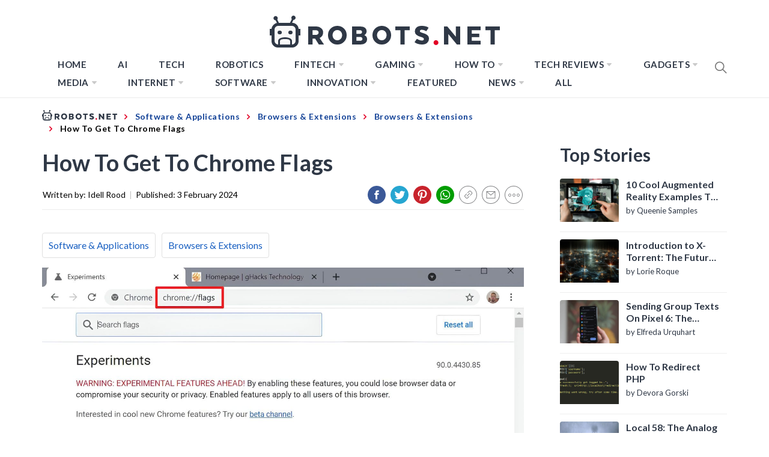

--- FILE ---
content_type: text/html; charset=UTF-8
request_url: https://robots.net/software-and-applications/browsers-and-extensions/how-to-get-to-chrome-flags/
body_size: 59207
content:
<!DOCTYPE html>
<html lang="en-US">

<head>
    <style>
		html{line-height:1.15;-ms-text-size-adjust:100%;-webkit-text-size-adjust:100%}body{margin:0}h1{font-size:2em;margin:0.67em 0}a{background-color:transparent}b{font-weight:bolder}img{border-style:none}input{font-family:inherit;font-size:100%;line-height:1.15;margin:0}input{overflow:visible}[type="submit"]{-webkit-appearance:button}[type="submit"]::-moz-focus-inner{border-style:none;padding:0}[type="submit"]:-moz-focusring{outline:1px dotted ButtonText}[type="search"]{-webkit-appearance:textfield;outline-offset:-2px}[type="search"]::-webkit-search-decoration{-webkit-appearance:none}::-webkit-file-upload-button{-webkit-appearance:button;font:inherit}::-webkit-selection{color:#333;background:#fbedc4}html{-webkit-font-smoothing:antialiased;-moz-font-smoothing:grayscale;-moz-osx-font-smoothing:grayscale}input{color:#787878;font-family:'Roboto',sans-serif;font-size:18px;line-height:1.62}h1,h2,h3{clear:both;font-weight:700;font-family:'Barlow',sans-serif}h1,h2,h3{margin-top:15px;margin-bottom:20px;line-height:1.3}h1,h2,h3{color:#000}.site-branding .site-title,.site-banner .post-content:before{font-family:'Barlow',sans-serif}.entry-title{margin-top:0;margin-bottom:15px}.entry-title-big{font-size:38px}.entry-title-medium{font-size:18px}.entry-title-small{font-size:16px}p{margin-top:0;margin-bottom:15px}i{font-style:italic}ins{background:#fff;text-decoration:none}html{box-sizing:border-box}*,*:before,*:after{box-sizing:inherit}body{background:#fff}ul{margin:0 0 1.5em 3em}ul{list-style:disc}li > ul{margin-bottom:0;margin-left:1.5em}img{height:auto;max-width:100%}input[type="submit"]{border:0;background:#000;color:#fff;height:45px;outline:0;line-height:45px;padding-left:15px;padding-right:15px}input[type="search"]{color:#666;border:1px solid #eee;outline:0;padding-left:15px;padding-right:15px}input[type="search"]{height:45px;line-height:45px}a{color:#000;text-decoration:none}a:visited{color:#000}.site-header{background:#fff;position:relative;width:100%;left:0;right:0;z-index:999;padding-top:20px;padding-bottom:20px}.site-middlebar{display:block;padding-top:10px;padding-bottom:10px}.middlebar-items{display:flex;align-items:center;justify-content:space-between}.site-branding .site-title{font-size:34px;font-weight:700;line-height:1.2;margin:0 auto 10px}.navigation-area{background:#fff;border-bottom:1px solid;position:relative;text-align:center}.navigation-area:before{content:"";display:block;height:1px;background:linear-gradient(to left,#fff 0%,#eee 50%,#fff 100%);width:100%}.main-navigation .icon-sidr,.main-navigation .nav-right{position:absolute;width:100px}.main-navigation .icon-sidr{left:0;text-align:left}.main-navigation .nav-right{right:0;text-align:right}.main-navigation .nav-right .icon-search{color:#797979;font-size:26px;line-height:1px}.main-navigation .nav-right .icon-search{padding-top:15px;padding-bottom:15px;display:inline-block;vertical-align:middle}.main-navigation .toggle-menu{text-align:center;font-size:15px;display:none;margin:15px auto}.toggle-menu .menu-label{font-size:12px;font-weight:700;text-transform:uppercase}@media only screen and (max-width:991px){.main-navigation .toggle-menu{display:block}.main-navigation .navigation-area #primary-menu{display:none;visibility:hidden;filter:alpha(opacity=0);opacity:0}}.offcanvas-toggle .trigger-icon{display:block}.main-navigation .menu ul{display:inline-block;margin:0 100px;padding:0;list-style:none;vertical-align:top}.main-navigation .menu ul > li{float:left}.main-navigation .menu ul li{position:relative;display:block}.main-navigation .menu ul li i{padding-left:5px;display:inline-block;vertical-align:middle;color:#cacaca;font-size:18px;line-height:1}.main-navigation .menu ul > li > a{font-size:15px;font-weight:700;letter-spacing:0.5px;padding:0 10px;text-transform:uppercase}.main-navigation .menu ul > li.current-menu-item > a{color:#ff4200}@media only screen and (min-width:992px){.main-navigation .menu ul ul li{width:250px}.main-navigation .menu ul > li > a{position:relative;display:block;padding-top:20px;padding-bottom:20px}.main-navigation .menu ul ul a{display:block;padding:10px 15px;line-height:inherit}.main-navigation .menu ul ul a:before{content:"\f284";color:#cacaca;font-size:18px;margin-right:8px;vertical-align:middle}.main-navigation .menu ul ul{background-color:#fff;position:absolute;text-align:left;visibility:hidden;filter:alpha(opacity=0);opacity:0;margin:0 auto;padding:0;box-shadow:0px 2px 8px rgba(0,0,0,0.06);border:1px solid #eee}.main-navigation .menu > ul > li > ul:before{position:absolute;left:22px;top:-10px;z-index:1;content:"";display:block;width:0;height:0;border-left:10px solid transparent;border-right:10px solid transparent;border-bottom:10px solid #eee}.main-navigation .menu > ul > li > ul:after{position:absolute;left:23px;top:-8px;z-index:2;content:"";display:block;width:0;height:0;border-left:9px solid transparent;border-right:9px solid transparent;border-bottom:9px solid #fff}.main-navigation .menu > ul > li > ul{top:100%;left:0}}@media only screen and (max-width:991px){.site .site-header{display:block;padding-top:10px;padding-bottom:10px}}#offcanvas-menu{background-color:#fcfcfc;position:fixed;top:0;height:100%;right:-100%;padding:20px;width:340px;z-index:99999;overflow-y:scroll;scrollbar-width:none;-ms-overflow-style:none}#offcanvas-menu::-webkit-scrollbar{width:0;height:0}@media screen and (min-width:768px){#offcanvas-menu{border-left:1px solid #ededed}}@media screen and (max-width:991px){#offcanvas-menu{width:60%}}@media screen and (max-width:767px){#offcanvas-menu{width:100%}}#offcanvas-menu .close-offcanvas-menu{text-align:right}#offcanvas-menu .close-offcanvas-menu .offcanvas-close{font-size:14px;font-weight:700;margin:10px auto;display:block;text-transform:uppercase;text-align:right}.offcanvas-close span{display:inline-block;vertical-align:middle}.offcanvas-navigation{width:100%}.offcanvas-item{margin-bottom:20px}.offcanvas-title{margin-bottom:15px;text-transform:uppercase;font-size:14px;font-weight:700}.offcanvas-navigation ul{list-style:none;margin:0;padding:0}.offcanvas-navigation li{border-bottom:1px solid #eeeeee}.offcanvas-navigation li.menu-item-has-children{position:relative}.offcanvas-navigation li:last-child{border-bottom:none}.offcanvas-navigation a{display:block;font-size:14px;font-weight:700;padding:12px 0;text-decoration:none;text-transform:uppercase;position:relative}.offcanvas-navigation li a i{position:absolute;top:0;right:0;bottom:0;width:30px;z-index:1}.offcanvas-navigation li a i:before,.offcanvas-navigation li a i:after{content:'';width:13px;height:1px;background-color:#000;position:absolute;margin:auto;top:0;right:0;bottom:0;left:0}.offcanvas-navigation li a i:after{width:1px;height:13px}.offcanvas-navigation .sub-menu{border-top:1px solid #eeeeee;display:none}@media only screen and (max-width:991px){.offcanvas-overlay{width:0;height:0;filter:alpha(opacity=0);opacity:0}}.site{overflow-x:hidden}.screen-reader-text{border:0;clip:rect(1px,1px,1px,1px);clip-path:inset(50%);height:1px;margin:-1px;overflow:hidden;padding:0;position:absolute !important;width:1px;word-wrap:normal !important}.entry-content:before,.entry-content:after,.wrapper:before,.wrapper:after,.twp-row:before,.twp-row:after,.site-header:before,.site-header:after,.site-content:before,.site-content:after,.content-area:before,.content-area:after,.widget:before,.widget:after,.site-footer:before,.site-footer:after{content:"";display:table;table-layout:fixed}.entry-content:after,.wrapper:after,.twp-row:after,.site-header:after,.site-content:after,.content-area:after,.widget:after,.site-footer:after{clear:both}.widget{margin-left:auto;margin-right:auto;margin-bottom:20px}.widget-title{font-size:18px;font-weight:700;margin:0 auto 30px;padding-bottom:15px;position:relative;text-transform:capitalize}.widget-title{border-bottom:2px solid}.widget-title:after{background:#000;content:"";height:2px;left:0;position:absolute;top:100%;width:100px}.widget ul{list-style:none;padding-left:0;padding-right:0;margin-left:0;margin-right:0}.widget ul li{margin-bottom:10px}.widget_nav_menu ul li a{margin:0 0 15px;display:block;border-bottom:1px solid;padding-bottom:10px}.site .widget ul li:last-child{border-bottom:0;padding-bottom:0}.twp-row{margin-left:-15px;margin-right:-15px}.twp-row .column{float:left;padding-left:15px;padding-right:15px}.column{width:100%}.column-quarter{width:25%}.column-three-1{width:33.33%}@media only screen and (max-width:991px){.column-five-sm{width:50%}}@media only screen and (max-width:575px){.column{width:100%}}.twp-blocks{padding-top:40px;padding-bottom:40px}.site-banner.twp-blocks{padding-top:20px}.data-bg{background-color:#f4f7f6;background-repeat:no-repeat;background-size:cover;background-position:center;display:block}.data-bg-medium{height:200px}.data-bg-big{height:260px}.wrapper,.site-content{padding-right:15px;padding-left:15px;margin-right:auto;margin-left:auto}@media (min-width:768px){.wrapper,.site-content{width:750px}}@media (min-width:992px){.wrapper,.site-content{width:970px}}@media (min-width:1200px){.wrapper,.site-content{width:1170px}}@media (min-width:1370px){.wrapper,.site-content{width:1200px}}.site-banner .twp-row{counter-reset:trending}.post-thumb{position:relative;border-radius:4px;overflow:hidden}.post-content{position:relative;margin-top:15px;min-height:50px}.site-banner .post-content{padding-left:54px}.site-banner .post-content:before{color:#000;counter-increment:trending;content:counter(trending);background-color:#F1F1F1;display:block;font-size:18px;font-weight:700;height:44px;border-radius:44px;position:absolute;left:0;top:0;text-align:center;line-height:44px;width:44px}.site-recommended{border-top:1px solid}@media only screen and (min-width:992px){.recommended-load:nth-child(3n+1){clear:left}}@media only screen and (max-width:991px){.recommended-load:nth-child(2n+1){clear:left}}#primary,#secondary{float:left;width:100%;padding-top:40px}.home #primary,.home #secondary{padding-top:0}#primary{padding-bottom:20px;width:66.66%}#secondary{width:33.33%}@media only screen and (min-width:992px){body.right-sidebar #primary{border-right:1px solid #eeeeee;padding-right:30px}body.right-sidebar #secondary{padding-left:30px}}@media only screen and (max-width:991px){#primary,#secondary{width:100%}}.block-title{position:relative;margin-bottom:15px;padding-bottom:15px}.block-title:after{content:"";display:block;background:#000;width:80px;height:2px;margin-top:15px}.entry-meta{padding:15px 0}.entry-meta-category a{background:#000;color:#fff;display:inline-block;position:relative;padding:6px 8px;margin:5px 2px;font-weight:700;font-size:12px;line-height:1}.entry-meta-category a:after{content:'';position:absolute;top:100%;left:0;border-right:4px solid;border-bottom:4px solid transparent;border-right-color:#000;width:0;z-index:1}.search-form label{display:block;margin:0 auto;width:70%;float:left}.search-form label .search-field{-webkit-border-radius:0;border-radius:0;width:100%;-webkit-appearance:none}.search-form .search-submit{float:left;padding-left:20px;padding-right:20px;-webkit-border-radius:0;border-radius:0;width:30%;-webkit-appearance:none}.popup-search{position:fixed;width:0;height:100%;overflow-y:auto;text-align:center;left:0;right:0;bottom:0;top:0;padding:20px;z-index:9999;filter:alpha(opacity=0);opacity:0;visibility:hidden;background-color:rgba(51,51,51,0.94);margin:auto;overflow:hidden}.popup-search-wrapper{display:table;height:100%;width:100%}.popup-search-form{display:table-cell;vertical-align:middle}.popup-search .close-popup{position:fixed;bottom:80px;right:0;left:0;margin:auto;z-index:1;width:40px;height:30px;filter:alpha(opacity=100);opacity:1}.popup-search .close-popup:after,.popup-search .close-popup:before{content:'';height:1px;width:41px;position:absolute;background-color:#fff;left:0;right:0;bottom:0;top:0;margin:auto}.popup-search .close-popup:before{-webkit-transform:rotate(-45deg);-moz-transform:rotate(-45deg);-ms-transform:rotate(-45deg);-o-transform:rotate(-45deg);transform:rotate(-45deg)}.popup-search .close-popup:after{-webkit-transform:rotate(45deg);-moz-transform:rotate(45deg);-ms-transform:rotate(45deg);-o-transform:rotate(45deg);transform:rotate(45deg)}.popup-search-form .search-form{max-width:720px;margin-left:auto;margin-right:auto}.popup-search-form .search-form label{display:block;float:left;width:70%}.popup-search-form .search-form label input[type="search"]{padding-left:20px;padding-right:20px}.popup-search-form .search-form .search-submit{width:30%}.footer-bottom{border-top:1px solid;padding-top:30px;padding-bottom:30px}.site-copyright,.footer-menu{display:inline-block;font-size:12px;font-weight:700;letter-spacing:1px;text-transform:uppercase;vertical-align:middle}.footer-menu{float:right}.footer-menu ul li a{display:block;padding-left:5px;padding-right:5px}.footer-menu ul li:last-child a{padding-right:0}.scroll-up{background:#fff;color:#000;position:fixed;z-index:8000;bottom:20px;right:20px;display:none;width:45px;height:45px;font-size:28px;line-height:45px;text-align:center;text-decoration:none;border-radius:100%;box-shadow:0px 0px 25px rgba(0,0,0,0.1);-webkit-box-shadow:0px 0px 25px rgba(0,0,0,0.1);-moz-box-shadow:0px 0px 25px rgba(0,0,0,0.1);-ms-box-shadow:0px 0px 25px rgba(0,0,0,0.1);-o-box-shadow:0px 0px 25px rgba(0,0,0,0.1)}@media (max-width:767px){.scroll-up{right:20px;bottom:20px}}.footer-menu ul{float:none;margin:0 auto;padding:0}.footer-menu ul li{display:inline-block;vertical-align:middle}.page{margin:0 0 1.5em}.page .content-area .entry-content a{box-shadow:0 -2px 0 #ffcc00 inset}iframe{max-width:100%}.main-navigation .menu ul ul a:before{display:inline-block;font-family:"Ionicons";speak:none;font-style:normal;font-weight:normal;font-variant:normal;text-transform:none;text-rendering:auto;line-height:1;-webkit-font-smoothing:antialiased;-moz-osx-font-smoothing:grayscale}@media only screen and (max-width:767px){.site-branding{margin-left:auto;margin-right:auto;margin-bottom:30px}.middlebar-items{display:block}}.site .navigation-area,.site-recommended,.footer-bottom,.widget-title,.widget_nav_menu ul li a{border-color:#eeeeee}.spidochetube_inner{float:left;background-color:#111;padding:10px;width:100%;box-sizing:border-box;margin-bottom:28px;}#spidochetube_player{width:68.0852%;float:left}#player{width:100%}#spidochetube_list{overflow:auto;float:right;-webkit-overflow-scrolling:touch;width:31%;background-color:#111;padding:5px 0;border:1px solid #000;border-left:none;margin:0;padding-top:38%;height:0}#spidochetube_list li{border-top:1px solid #1F1F1F;border-bottom:1px solid #000;display:block;margin-left:16px;padding:6px 0;background-color:#111;position:relative}#spidochetube_list li:first-child{border-top:none}#spidochetube_list li:last-child{border-bottom:none}#spidochetube_list li span{color:#999;display:inline-block;width:48%;margin-left:4%;margin-right:3%;font-size:12px;word-break:break-word}#spidochetube_list li img{vertical-align:top;width:43%}#spidochetube_list li.spidochetube_current{background-color:#535454}#spidochetube_list .playing{display:none;position:absolute;left:-25px;top:36px;font-size:8px}#spidochetube_list::-webkit-scrollbar{width:2px}#spidochetube_list::-webkit-scrollbar-track{background:#000000}#spidochetube_list::-webkit-scrollbar-thumb{background:#888}#spidochetube_list{overflow-y:overlay}#spidochetube_list .vid-num{display:inline-block;position:absolute;left:-24px;top:36px;font-size:8px}#spidochetube_list li.spidochetube_current span{color:#fff}ul#spidochetube_list li:first-child{margin-top:-120%}#spidochetube_list li a{width:100%;display:block;margin:0}@media (max-width:480px){#spidochetube_list li{margin-left:5px;margin-right:5px}#spidochetube_list li img{width:100%}#spidochetube_list li span{width:100%;margin-left:0;margin-right:0;margin-top:4px}}@media (max-width:1369px){#spidochetube_list li span{overflow:hidden;text-overflow:ellipsis;max-height:62px}}@font-face{font-family:'Barlow';font-style:italic;font-weight:300;src:local('Barlow Light Italic'),local('Barlow-LightItalic'),url(https://fonts.gstatic.com/s/barlow/v4/7cHsv4kjgoGqM7E_CfOQ4mouvT8.ttf) format('truetype')}@font-face{font-family:'Barlow';font-style:italic;font-weight:400;src:local('Barlow Italic'),local('Barlow-Italic'),url(https://fonts.gstatic.com/s/barlow/v4/7cHrv4kjgoGqM7E_Cfs7wHo.ttf) format('truetype')}@font-face{font-family:'Barlow';font-style:italic;font-weight:700;src:local('Barlow Bold Italic'),local('Barlow-BoldItalic'),url(https://fonts.gstatic.com/s/barlow/v4/7cHsv4kjgoGqM7E_CfOA5WouvT8.ttf) format('truetype')}@font-face{font-family:'Barlow';font-style:normal;font-weight:300;src:local('Barlow Light'),local('Barlow-Light'),url(https://fonts.gstatic.com/s/barlow/v4/7cHqv4kjgoGqM7E3p-ks51op.ttf) format('truetype')}@font-face{font-family:'Barlow';font-style:normal;font-weight:400;src:local('Barlow Regular'),local('Barlow-Regular'),url(https://fonts.gstatic.com/s/barlow/v4/7cHpv4kjgoGqM7E_DMs8.ttf) format('truetype')}@font-face{font-family:'Barlow';font-style:normal;font-weight:700;src:local('Barlow Bold'),local('Barlow-Bold'),url(https://fonts.gstatic.com/s/barlow/v4/7cHqv4kjgoGqM7E3t-4s51op.ttf) format('truetype')}@font-face{font-family:'Roboto';font-style:italic;font-weight:300;src:local('Roboto Light Italic'),local('Roboto-LightItalic'),url(https://fonts.gstatic.com/s/roboto/v20/KFOjCnqEu92Fr1Mu51TjASc6CsE.ttf) format('truetype')}@font-face{font-family:'Roboto';font-style:italic;font-weight:400;src:local('Roboto Italic'),local('Roboto-Italic'),url(https://fonts.gstatic.com/s/roboto/v20/KFOkCnqEu92Fr1Mu51xIIzc.ttf) format('truetype')}@font-face{font-family:'Roboto';font-style:italic;font-weight:700;src:local('Roboto Bold Italic'),local('Roboto-BoldItalic'),url(https://fonts.gstatic.com/s/roboto/v20/KFOjCnqEu92Fr1Mu51TzBic6CsE.ttf) format('truetype')}@font-face{font-family:'Roboto';font-style:normal;font-weight:300;src:local('Roboto Light'),local('Roboto-Light'),url(https://fonts.gstatic.com/s/roboto/v20/KFOlCnqEu92Fr1MmSU5fBBc9.ttf) format('truetype')}@font-face{font-family:'Roboto';font-style:normal;font-weight:400;src:local('Roboto'),local('Roboto-Regular'),url(https://fonts.gstatic.com/s/roboto/v20/KFOmCnqEu92Fr1Mu4mxP.ttf) format('truetype')}@font-face{font-family:'Roboto';font-style:normal;font-weight:700;src:local('Roboto Bold'),local('Roboto-Bold'),url(https://fonts.gstatic.com/s/roboto/v20/KFOlCnqEu92Fr1MmWUlfBBc9.ttf) format('truetype')}@font-face{font-family:"Ionicons";src:url("https://robots.net/wp-content/themes/blog-prime/assets/lib/ionicons/fonts/ionicons.eot?v=4.5.5");src:url("https://robots.net/wp-content/themes/blog-prime/assets/lib/ionicons/fonts/ionicons.eot?v=4.5.5#iefix") format("embedded-opentype"),url("https://robots.net/wp-content/themes/blog-prime/assets/lib/ionicons/fonts/ionicons.woff2?v=4.5.5") format("woff2"),url("https://robots.net/wp-content/themes/blog-prime/assets/lib/ionicons/fonts/ionicons.woff?v=4.5.5") format("woff"),url("https://robots.net/wp-content/themes/blog-prime/assets/lib/ionicons/fonts/ionicons.ttf?v=4.5.5") format("truetype"),url("https://robots.net/wp-content/themes/blog-prime/assets/lib/ionicons/fonts/ionicons.svg?v=4.5.5#Ionicons") format("svg");font-weight:normal;font-style:normal}.ion,.ion-ios-arrow-up:before,.ion-ios-search:before,.ion-md-arrow-dropdown:before{display:inline-block;font-family:"Ionicons";speak:none;font-style:normal;font-weight:normal;font-variant:normal;text-transform:none;text-rendering:auto;line-height:1;-webkit-font-smoothing:antialiased;-moz-osx-font-smoothing:grayscale}.ion-ios-arrow-up:before{content:"\f3d8"}.ion-ios-search:before{content:"\f4a5"}.ion-md-arrow-dropdown:before{content:"\f280"}.sidr{background:#fcfcfc;display:block;position:fixed;top:0;height:100%;z-index:9999;width:340px;overflow-x:hidden;overflow-y:auto;box-shadow:0px 0px 25px rgba(0,0,0,0.1);-webkit-box-shadow:0px 0px 25px rgba(0,0,0,0.1);-moz-box-shadow:0px 0px 25px rgba(0,0,0,0.1);-ms-box-shadow:0px 0px 25px rgba(0,0,0,0.1);-o-box-shadow:0px 0px 25px rgba(0,0,0,0.1)}.sidr.left{left:-340px;right:auto}.sidr{padding:20px}#hamburger-one{display:block;margin:15px auto;height:30px;position:relative}#hamburger-one span{display:block;position:absolute;left:14px;height:2px;background:#000}#hamburger-one span:before{content:'';display:block;position:absolute;left:-14px;height:4px;width:4px;background:#000;border-radius:100%}#hamburger-one span:nth-of-type(1){width:40px;top:0px}#hamburger-one span:nth-of-type(2){width:30px;top:8px}#hamburger-one span:nth-of-type(3){width:25px;top:16px}#hamburger-one span:nth-of-type(4){width:35px;top:24px}@font-face{font-family:'Lato';font-style:italic;font-weight:100;font-display:swap;src:local('Lato Hairline Italic'),local('Lato-HairlineItalic'),url(https://fonts.gstatic.com/s/lato/v16/S6u-w4BMUTPHjxsIPx-oPCc.ttf) format('truetype')}@font-face{font-family:'Lato';font-style:italic;font-weight:300;font-display:swap;src:local('Lato Light Italic'),local('Lato-LightItalic'),url(https://fonts.gstatic.com/s/lato/v16/S6u_w4BMUTPHjxsI9w2_Gwfo.ttf) format('truetype')}@font-face{font-family:'Lato';font-style:italic;font-weight:400;font-display:swap;src:local('Lato Italic'),local('Lato-Italic'),url(https://fonts.gstatic.com/s/lato/v16/S6u8w4BMUTPHjxsAXC-v.ttf) format('truetype')}@font-face{font-family:'Lato';font-style:italic;font-weight:700;font-display:swap;src:local('Lato Bold Italic'),local('Lato-BoldItalic'),url(https://fonts.gstatic.com/s/lato/v16/S6u_w4BMUTPHjxsI5wq_Gwfo.ttf) format('truetype')}@font-face{font-family:'Lato';font-style:italic;font-weight:900;font-display:swap;src:local('Lato Black Italic'),local('Lato-BlackItalic'),url(https://fonts.gstatic.com/s/lato/v16/S6u_w4BMUTPHjxsI3wi_Gwfo.ttf) format('truetype')}@font-face{font-family:'Lato';font-style:normal;font-weight:100;font-display:swap;src:local('Lato Hairline'),local('Lato-Hairline'),url(https://fonts.gstatic.com/s/lato/v16/S6u8w4BMUTPHh30AXC-v.ttf) format('truetype')}@font-face{font-family:'Lato';font-style:normal;font-weight:300;font-display:swap;src:local('Lato Light'),local('Lato-Light'),url(https://fonts.gstatic.com/s/lato/v16/S6u9w4BMUTPHh7USSwiPHA.ttf) format('truetype')}@font-face{font-family:'Lato';font-style:normal;font-weight:400;font-display:swap;src:local('Lato Regular'),local('Lato-Regular'),url(https://fonts.gstatic.com/s/lato/v16/S6uyw4BMUTPHjx4wWw.ttf) format('truetype')}@font-face{font-family:'Lato';font-style:normal;font-weight:700;font-display:swap;src:local('Lato Bold'),local('Lato-Bold'),url(https://fonts.gstatic.com/s/lato/v16/S6u9w4BMUTPHh6UVSwiPHA.ttf) format('truetype')}@font-face{font-family:'Lato';font-style:normal;font-weight:900;font-display:swap;src:local('Lato Black'),local('Lato-Black'),url(https://fonts.gstatic.com/s/lato/v16/S6u9w4BMUTPHh50XSwiPHA.ttf) format('truetype')}*{padding:0;margin:0;box-sizing:border-box;animation:none;-webkit-animation:none}article{animation:none !important;-webkit-animation:none !important}.lazyloaded{animation:none;-webkit-animation:none}ins.adsbygoogle{background:transparent !important;text-align:center}body{background-color:#fff;color:#000;font-family:'Lato',sans-serif;font-size:20px}@media only screen and (min-width:1200px){body{left:0 !important}}a{color:#134297;font-family:'Lato',sans-serif;box-shadow:none}a:visited{outline:none}h1,h2,h3{font-family:'Lato',sans-serif;color:#2f3846}.hide-me{display:none}.page .content-area .entry-content a{box-shadow:none}.site #masthead{padding-bottom:10px;border-bottom:1px solid #ececec;padding-top:14px}.site #masthead .site-middlebar{padding-top:10px;padding-bottom:10px;display:block}@media only screen and (max-width:1200px){.site #masthead .site-middlebar{display:none}}.site #masthead .site-middlebar .middlebar-items .site-branding{width:100%;text-align:center;margin-right:0}.site #masthead .site-middlebar .middlebar-items .site-branding > .site-title{display:inline-block;margin-bottom:0;line-height:0;position:relative;top:2px}.site #masthead .site-middlebar .middlebar-items .site-branding > .site-title > a{outline:none}.site #masthead .main-navigation .menu ul{margin:0}.site #masthead #site-navigation .navigation-area{border:0 none;margin:0}.site #masthead #site-navigation .navigation-area::before{background:none}.site #masthead #site-navigation .navigation-area .menu{display:inline-block}@media only screen and (max-width:1200px){.site #masthead #site-navigation .navigation-area .menu{display:none}}.site #masthead #site-navigation .navigation-area .menu > ul.menu > li{margin:0 16px}.site #masthead #site-navigation .navigation-area .menu > ul.menu > li > a{color:#2f3846;font-size:15px;text-transform:uppercase;letter-spacing:0.5px}.site #masthead #site-navigation .navigation-area .menu > ul.menu > li.current-menu-item > a{color:#7fadff}.site #masthead #site-navigation .navigation-area .menu > ul.menu > li.menu-item > ul.sub-menu{background-color:#2f3847;border:0 none;padding:10px 0}.site #masthead #site-navigation .navigation-area .menu > ul.menu > li.menu-item > ul.sub-menu > li > a{color:#fff;text-transform:uppercase;font-family:'Lato',sans-serif;font-size:13px;padding:6px 24px}.site #masthead #site-navigation .navigation-area .menu > ul.menu > li.menu-item > ul.sub-menu > li > a:before{display:none}.site #masthead #site-navigation .navigation-area .menu > ul.menu > li.menu-item > ul.sub-menu:after{border-bottom:0 none}.site #masthead #site-navigation .navigation-area .menu > ul.menu > li.menu-item > ul.sub-menu:before{border-bottom:0 none}.site #masthead #site-navigation .navigation-area .menu-logo{display:none}@media only screen and (max-width:1200px){.site #masthead #site-navigation .navigation-area .menu-logo{display:block}}.site #masthead #site-navigation .navigation-area .menu-logo > a > img{height:34px;width:100%}.site #masthead #site-navigation .navigation-area #widgets-nav{display:none}@media only screen and (max-width:1200px){.site #masthead #site-navigation .navigation-area #widgets-nav{display:inline-block}}.site #masthead #site-navigation .navigation-area #widgets-nav #hamburger-one{margin:3px auto 0}@media only screen and (max-width:400px){.site #masthead #site-navigation .navigation-area #widgets-nav #hamburger-one{margin-top:0}}@media only screen and (max-width:360px){.site #masthead #site-navigation .navigation-area #widgets-nav #hamburger-one{margin-top:-3px}}.site #masthead #site-navigation .navigation-area #widgets-nav #hamburger-one > span{left:3px}.site #masthead #site-navigation .navigation-area #widgets-nav #hamburger-one > span:nth-of-type(1){background:#fff;width:25px}.site #masthead #site-navigation .navigation-area #widgets-nav #hamburger-one > span:nth-of-type(2){width:25px}.site #masthead #site-navigation .navigation-area #widgets-nav #hamburger-one > span:nth-of-type(3){width:25px}.site #masthead #site-navigation .navigation-area #widgets-nav #hamburger-one > span:nth-of-type(4){width:25px}.site #masthead #site-navigation .navigation-area #widgets-nav #hamburger-one > span::before{display:none}.site #masthead #site-navigation .navigation-area .nav-right span.icon-search{padding:7px 0}@media only screen and (max-width:400px){.site #masthead #site-navigation .navigation-area .nav-right span.icon-search{margin-top:-3px}}@media only screen and (max-width:360px){.site #masthead #site-navigation .navigation-area .nav-right span.icon-search{margin-top:-5px}}@media only screen and (max-width:991px){.site #masthead #site-navigation .navigation-area .toggle-menu{display:none}}@media only screen and (max-width:1199px){.site #masthead #site-navigation .wrapper{max-width:100%;width:100%;padding-left:25px;padding-right:25px}}@media only screen and (max-width:991px){.site #masthead #site-navigation .wrapper{padding-left:25px;padding-right:25px;width:100%}}@media only screen and (max-width:480px){.site #masthead #site-navigation .wrapper{padding-left:15px;padding-right:15px;width:100%}}body.home .site #masthead{border-bottom:0 none;padding-bottom:0}body.home .site #masthead .site-middlebar{display:block}@media only screen and (max-width:1200px){body.home .site #masthead .site-middlebar{display:none}}@media only screen and (max-width:1200px){body.home .site #masthead #site-navigation{margin-bottom:12px}}body.home .site #masthead #site-navigation .navigation-area{margin:0}@media (min-width:1201px){body.home .site #masthead #site-navigation .navigation-area{height:65px;}}body.home .site #masthead #site-navigation .navigation-area #widgets-nav{display:none}@media only screen and (max-width:1200px){body.home .site #masthead #site-navigation .navigation-area #widgets-nav{display:inline-block}}body.home .site #masthead #site-navigation .navigation-area #widgets-nav #hamburger-one{margin:15px auto}@media only screen and (max-width:1200px){body.home .site #masthead #site-navigation .navigation-area #widgets-nav #hamburger-one{margin:2px auto}}@media only screen and (max-width:390px){body.home .site #masthead #site-navigation .navigation-area #widgets-nav #hamburger-one{margin:0 auto}}@media only screen and (max-width:320px){body.home .site #masthead #site-navigation .navigation-area #widgets-nav #hamburger-one{margin-top:-2px}}body.home .site #masthead #site-navigation .navigation-area .menu{display:inline-block}@media only screen and (max-width:1200px){body.home .site #masthead #site-navigation .navigation-area .menu{display:none}}body.home .site #masthead #site-navigation .navigation-area .menu-logo{display:none}@media only screen and (max-width:1200px){body.home .site #masthead #site-navigation .navigation-area .menu-logo{display:block}}body.home .site #masthead #site-navigation .navigation-area .nav-right span.icon-search{padding-top:15px;padding-bottom:15px;height:32px;width:19.5px;}@media only screen and (max-width:1200px){body.home .site #masthead #site-navigation .navigation-area .nav-right span.icon-search{padding-top:7px;padding-bottom:7px}}body.home .site #primary{padding-top:0}.site .site-banner{padding-top:0;padding-bottom:50px}@media (min-width:991px){.site .site-banner{height:507px;}}@media only screen and (max-width:991px){.site .site-banner{padding-bottom:20px}}@media only screen and (max-width:1200px){.site .site-banner .wrapper{margin:0;padding:0;width:100%;max-width:100%}}.site .site-banner .twp-row{border-bottom:1px solid #ececec;padding-bottom:60px;margin-bottom:0;margin-left:0;margin-right:0}@media only screen and (max-width:991px){.site .site-banner .twp-row{padding-bottom:10px}}.site .site-banner .twp-row > .column{padding-left:1px;padding-right:1px}@media only screen and (max-width:991px){.site .site-banner .twp-row > .column{margin-bottom:20px}}@media only screen and (max-width:767px){.site .site-banner .twp-row > .column{width:100%}}.site .site-banner .twp-row > .column .post-thumb{border-radius:0;height:300px;}.site .site-banner .twp-row > .column .post-thumb > a{height:300px;width:100%;}.site .site-banner .twp-row > .column .post-thumb .postcat{position:absolute;z-index:9;top:0}.site .site-banner .twp-row > .column .post-thumb .postcat a{color:#fff;font-size:12px;text-transform:uppercase}.site .site-banner .twp-row > .column .post-thumb .postcat span{margin-right:2px;padding:2px 14px 4px;background-color:#194e7f;display:inline-block;margin-bottom:2px}.site .site-banner .twp-row > .column .post-content{padding-left:0;min-height:auto;margin-top:10px}.site .site-banner .twp-row > .column .post-content > h2.entry-title{text-align:center;margin-bottom:7px}@media (min-width:768px){.site .site-banner .twp-row > .column .post-content > h2.entry-title{height:58px;}}.site .site-banner .twp-row > .column .post-content > h2.entry-title > a{display:inline-block;font-size:24px;color:#2f3846;padding:0 14px;font-weight:700;line-height:normal;display:-webkit-box;-webkit-line-clamp:2;-webkit-box-orient:vertical;overflow:hidden;font-display:swap;}.site .site-banner .twp-row > .column .post-content > h2.entry-title > a::after{top:0}@media all and (-ms-high-contrast:none),(-ms-high-contrast:active){.site .site-banner .twp-row > .column .post-content > h2.entry-title > a{height:2.6em;overflow:hidden}}.site .site-banner .twp-row > .column .post-content:before{content:'';background-color:transparent;height:auto;width:auto;line-height:normal}.site .site-banner .twp-row > .column .post-author-date{font-size:13px;text-align:center;position:relative}.site .site-banner .twp-row > .column .post-author-date > span{color:#b1b1b1;display:inline-block;padding:0 3px}.site .site-banner .twp-row > .column .post-author-date > span.date{color:#2f3846;padding:0}@media only screen and (max-width:1199px){.site .site-content{max-width:100%;width:100%}}.site .site-content #primary{width:100%;max-width:1110px;border:0 none;padding-top:0}@media only screen and (min-width:1200px){.site .site-content #primary{max-width:73%}}@media only screen and (max-width:1199px){.site .site-content #primary{max-width:100%;padding-right:15px;padding-left:15px}}@media only screen and (max-width:480px){.site .site-content #primary{padding-left:0;padding-right:0;padding-top:10px}}.site .site-content #primary .site-main .topStory-container h2{font-size:36px;margin-top:-10px;margin-bottom:10px}@media only screen and (max-width:1199px){.site .site-content #primary .site-main .topStory-container h2{text-align:center;margin-top:10px;margin-bottom:20px}}.site .site-content #primary .site-main .topStory-container .topStory-content .post-row-content{display:-ms-grid;display:grid;-ms-grid-columns:38% 30px 1fr;grid-template-columns:38% 1fr;grid-gap:30px;position:relative;border:1px solid #ececec;margin-bottom:20px}@media only screen and (max-width:767px){.site .site-content #primary .site-main .topStory-container .topStory-content .post-row-content{-ms-grid-template-columns:1fr;grid-template-columns:1fr;grid-gap:0}}@media all and (-ms-high-contrast:none),(-ms-high-contrast:active){.site .site-content #primary .site-main .topStory-container .topStory-content .post-row-content{display:-ms-flexbox}}.site .site-content #primary .site-main .topStory-container .topStory-content .post-row-content > .image-container{line-height:0}@media all and (-ms-high-contrast:none),(-ms-high-contrast:active){.site .site-content #primary .site-main .topStory-container .topStory-content .post-row-content > .image-container{margin-right:20px;width:100%}}.site .site-content #primary .site-main .topStory-container .topStory-content .post-row-content > .image-container > a > img{width:100%;max-width:100%;height:100%;object-fit:cover}.site .site-content #primary .site-main .topStory-container .topStory-content .post-row-content > .image-container > a > img.lazyload{display:none;}.site .site-content #primary .site-main .topStory-container .topStory-content .post-row-content > .image-container > a > img.lazyloaded{display:block;}.site .site-content #primary .site-main .topStory-container .topStory-content .post-row-content > .image-container > .postcat{position:absolute;z-index:9;top:0}.site .site-content #primary .site-main .topStory-container .topStory-content .post-row-content > .image-container > .postcat > span{margin-right:2px;padding:2px 14px 4px;background-color:#194e7f;display:inline-block;margin-bottom:2px}.site .site-content #primary .site-main .topStory-container .topStory-content .post-row-content > .image-container > .postcat > span > a{color:#fff;font-size:12px;text-transform:uppercase;line-height:23px}.site .site-content #primary .site-main .topStory-container .topStory-content .post-row-content > .content-container{padding:10px 24px 10px 0}@media only screen and (max-width:767px){.site .site-content #primary .site-main .topStory-container .topStory-content .post-row-content > .content-container{padding:0 20px 10px}}.site .site-content #primary .site-main .topStory-container .topStory-content .post-row-content > .content-container > h3{font-size:32px;line-height:normal;margin-bottom:4px}@media only screen and (max-width:1199px){.site .site-content #primary .site-main .topStory-container .topStory-content .post-row-content > .content-container > h3{font-size:24px}}.site .site-content #primary .site-main .topStory-container .topStory-content .post-row-content > .content-container > h3 > a{color:#2f3846}.site .site-content #primary .site-main .topStory-container .topStory-content .post-row-content > .content-container > h3 > a:visited{color:#2f3846}.site .site-content #primary .site-main .topStory-container .topStory-content .post-row-content > .content-container .author-date{font-size:13px;text-align:left;position:relative}.site .site-content #primary .site-main .topStory-container .topStory-content .post-row-content > .content-container .author-date .separator{color:#b1b1b1;display:inline-block;padding:0 3px}.site .site-content #primary .site-main .topStory-container .topStory-content .post-row-content > .content-container p{margin-top:10px}.site .site-content #primary .site-main .topStory-container .topStory-content .post-row-content > .content-container p a.moreLink{display:block;font-weight:700;width:100%;max-width:30px;color:#134297}.site .site-content #primary .site-main > .site-recommended{border:0 none}@media only screen and (max-width:991px){.site .site-content #primary .site-main > .site-recommended{padding-bottom:0;padding-top:0}}.site .site-content #primary .site-main > .site-recommended h2.block-title{font-size:36px;padding-bottom:0}@media only screen and (max-width:1199px){.site .site-content #primary .site-main > .site-recommended h2.block-title{text-align:center}}.site .site-content #primary .site-main > .site-recommended h2.block-title:after{display:none;color:#7fadff}.site .site-content #primary .site-main .site-recommended .recommended-post-wraper{display:grid;grid-gap:20px;grid-template-columns:repeat(3,1fr);margin-left:0;margin-right:0}@media only screen and (max-width:991px){.site .site-content #primary .site-main .site-recommended .recommended-post-wraper{grid-template-columns:repeat(3,1fr)}}@media only screen and (max-width:767px){.site .site-content #primary .site-main .site-recommended .recommended-post-wraper{grid-template-columns:repeat(2,1fr)}}@media only screen and (max-width:640px){.site .site-content #primary .site-main .site-recommended .recommended-post-wraper{grid-template-columns:1fr}}@media all and (-ms-high-contrast:none),(-ms-high-contrast:active){.site .site-content #primary .site-main .site-recommended .recommended-post-wraper{display:inline-block;width:100%}}.site .site-content #primary .site-main .site-recommended .recommended-post-wraper .column.recommended-load{width:100%;max-width:100%;float:none;padding:0;margin:0}@media all and (-ms-high-contrast:none),(-ms-high-contrast:active){.site .site-content #primary .site-main .site-recommended .recommended-post-wraper .column.recommended-load{clear:none;display:inline-block;vertical-align:top;margin-right:10px;margin-bottom:20px;max-width:none;width:23.4%}}.site .site-content #primary .site-main .site-recommended .recommended-post-wraper .column.recommended-load .post-thumb{border-radius:0}.site .site-content #primary .site-main .site-recommended .recommended-post-wraper .column.recommended-load .post-thumb .entry-meta-category{position:absolute;top:0;padding-top:0}.site .site-content #primary .site-main .site-recommended .recommended-post-wraper .column.recommended-load .post-thumb .entry-meta-category .cat-links a{margin-right:2px;padding:6px 14px 7px;background-color:#194e7f;display:inline-block;margin-bottom:2px;line-height:normal;text-transform:uppercase;font-weight:normal;margin-top:0;vertical-align:top;margin-left:0}.site .site-content #primary .site-main .site-recommended .recommended-post-wraper .column.recommended-load .post-thumb .entry-meta-category .cat-links a:after{display:none}.site .site-content #primary .site-main .site-recommended .recommended-post-wraper .column.recommended-load .post-thumb > a{width:100%;max-width:100%;height:170px}.site .site-content #primary .site-main .site-recommended .recommended-post-wraper .column.recommended-load .entry-content h3.entry-title{padding-top:14px;min-height:auto;margin-bottom:12px}@media only screen and (max-width:991px){.site .site-content #primary .site-main .site-recommended .recommended-post-wraper .column.recommended-load .entry-content h3.entry-title{min-height:auto;margin-bottom:10px}}.site .site-content #primary .site-main .site-recommended .recommended-post-wraper .column.recommended-load .entry-content h3.entry-title > a{-webkit-box-shadow:none;box-shadow:none;color:#2f3846;font-size:20px;display:-webkit-box;-webkit-line-clamp:2;-webkit-box-orient:vertical;overflow:hidden}.site .site-content #primary .site-main .site-recommended .recommended-post-wraper .column.recommended-load .entry-content .post-author-date{font-size:13px;text-align:left;position:relative}.site .site-content #primary .site-main .site-recommended .recommended-post-wraper .column.recommended-load .entry-content .post-author-date > span{color:#b1b1b1;display:inline-block;padding:0 3px}.site .site-content #primary .site-main .site-recommended .recommended-post-wraper .column.recommended-load .entry-content .post-author-date > span.date{color:#2f3846;padding:0}.site .site-content #primary .site-main .site-recommended .recommended-post-wraper:before{display:none}.site .site-content #primary .site-main #sidr-nav{padding-left:0;padding-right:0;}@media only screen and (max-width:320px){.site .site-content #primary .site-main #sidr-nav{width:320px}}.site .site-content #primary .site-main #sidr-nav .sidebar-nav-container{position:relative;padding:10px 16px;display:grid;grid-gap:20px;grid-template-columns:10% 1fr;align-items:end;border-bottom:1px solid #eee}.site .site-content #primary .site-main #sidr-nav .sidebar-nav-container > a > img{height:25px}.site .site-content #primary .site-main #sidr-nav .sidr-area .widget_nav_menu h2.widget-title{display:none}.site .site-content #primary .site-main #sidr-nav .sidr-area ul.menu > li{margin-bottom:0}.site .site-content #primary .site-main #sidr-nav .sidr-area ul.menu > li > a{color:#2f3846;font-size:14px;padding:12px 14px 11px;text-transform:uppercase;margin-bottom:0;display:inline-block;width:100%;position:relative;outline:none}.site .site-content #primary .site-main #sidr-nav .sidr-area ul.menu > li > ul.sub-menu{position:relative;display:none}.site .site-content #primary .site-main #sidr-nav .sidr-area ul.menu > li > ul.sub-menu > li{margin-bottom:0}.site .site-content #primary .site-main #sidr-nav .sidr-area ul.menu > li > ul.sub-menu > li > a{color:#2f3846;font-size:14px;padding:10px 14px 10px 30px;text-transform:uppercase;margin-bottom:0;display:inline-block;width:100%;white-space:normal}.site .site-content #primary .site-main #sidr-nav .sidr-area ul.menu > li.menu-item-has-children > a{color:#000}.site .site-content #primary .site-main #sidr-nav .sidr-area ul.menu > li.menu-item-has-children > a:after{content:url("/wp-content/themes/blog-prime/assets/img/angle-arrow-down-black.svg");color:#2f3846;position:absolute;right:22px;-webkit-transform:scale(0.022);transform:scale(0.022);display:block;top:8px;width:20px;height:20px}.site .site-content #secondary{width:100%;max-width:27%}@media only screen and (max-width:1199px){.site .site-content #secondary{display:none}}.site .site-content #secondary .theiaStickySidebar .widget{margin-top:-4px}.site .scroll-up{background:#f4f4f4;box-shadow:none;width:60px;height:60px;line-height:58px}.site-footer .footer-bottom .footer-bottom-container{display:grid;grid-gap:20px;grid-template-columns:22% 1fr 14%;align-items:center}@media only screen and (max-width:1200px){.site-footer .footer-bottom .footer-bottom-container{grid-template-columns:repeat(1,1fr);text-align:center;grid-gap:10px}}@media all and (-ms-high-contrast:none),(-ms-high-contrast:active){.site-footer .footer-bottom .footer-bottom-container{display:inline-block;max-width:none;width:100%}}.site-footer .footer-bottom .footer-bottom-container .site-copyright{}@media only screen and (max-width:1200px){.site-footer .footer-bottom .footer-bottom-container .site-copyright{order:1}}@media all and (-ms-high-contrast:none),(-ms-high-contrast:active){.site-footer .footer-bottom .footer-bottom-container .site-copyright{display:inline-block;float:none;vertical-align:top;max-width:none;margin-right:50px}}.site-footer .footer-bottom .footer-bottom-container .site-copyright .site-info > a img{height:36px;max-width:251px;width:100%}@media only screen and (max-width:1200px){.site-footer .footer-bottom .footer-bottom-container .site-copyright .site-info > a > img{width:100%;max-width:210px}}.site-footer .footer-bottom .footer-bottom-container .footer-menu{}@media only screen and (max-width:1200px){.site-footer .footer-bottom .footer-bottom-container .footer-menu{order:3}}@media all and (-ms-high-contrast:none),(-ms-high-contrast:active){.site-footer .footer-bottom .footer-bottom-container .footer-menu{display:inline-block;float:none;vertical-align:top;max-width:none;margin-right:20px;margin-top:9px}}.site-footer .footer-bottom .footer-bottom-container .footer-menu .menu ul#footer-menu > li{margin:0 25px}@media only screen and (max-width:1200px){.site-footer .footer-bottom .footer-bottom-container .footer-menu .menu ul#footer-menu > li{margin:0 6px}}@media only screen and (max-width:480px){.site-footer .footer-bottom .footer-bottom-container .footer-menu .menu ul#footer-menu > li{margin:0}}.site-footer .footer-bottom .footer-bottom-container .footer-menu .menu ul#footer-menu > li > a{font-size:16px;color:#434b57;text-transform:none;letter-spacing:0}@media only screen and (max-width:480px){.site-footer .footer-bottom .footer-bottom-container .footer-menu .menu ul#footer-menu > li > a{font-size:14px}}.site-footer .footer-bottom .footer-bottom-container .footer-social{}@media only screen and (max-width:1200px){.site-footer .footer-bottom .footer-bottom-container .footer-social{order:2}}@media all and (-ms-high-contrast:none),(-ms-high-contrast:active){.site-footer .footer-bottom .footer-bottom-container .footer-social{display:inline-block;float:right;vertical-align:top;max-width:none}}.site-footer .footer-bottom .footer-bottom-container .footer-social > .media_icon{display:grid;grid-template-columns:repeat(5,1fr)}@media only screen and (max-width:1200px){.site-footer .footer-bottom .footer-bottom-container .footer-social > .media_icon{text-align:center;width:100%;max-width:200px;margin:0 auto}}@media all and (-ms-high-contrast:none),(-ms-high-contrast:active){.site-footer .footer-bottom .footer-bottom-container .footer-social > .media_icon{display:-ms-inline-flexbox;margin-top:6px}}.site-footer .footer-bottom .footer-bottom-container .footer-social > .media_icon > a{width:100%;max-width:30px}@media only screen and (max-width:1200px){.site-footer .footer-bottom .footer-bottom-container .footer-social > .media_icon > a{margin:auto}}@media all and (-ms-high-contrast:none),(-ms-high-contrast:active){.site-footer .footer-bottom .footer-bottom-container .footer-social > .media_icon > a{margin-right:10px}}@media (min-width:1370px){.wrapper,.site-content{width:1440px}}.small-rm{height:258px;overflow:hidden}#primary{padding-bottom:0px !important}#rm-anchor{padding-top:5px;font-size:12px !important}.elementor-screen-only,.screen-reader-text{position:absolute;top:-10000em;width:1px;height:1px;margin:-1px;padding:0;overflow:hidden;clip:rect(0,0,0,0);border:0}.elementor-clearfix:after{content:"";display:block;clear:both;width:0;height:0}.elementor{-webkit-hyphens:manual;-ms-hyphens:manual;hyphens:manual}.elementor *,.elementor:after,.elementor:before{-webkit-box-sizing:border-box;box-sizing:border-box}.elementor a{-webkit-box-shadow:none;box-shadow:none;text-decoration:none}.elementor-section{position:relative}.elementor-section .elementor-container{display:-webkit-box;display:-webkit-flex;display:-ms-flexbox;display:flex;margin-right:auto;margin-left:auto;position:relative}.elementor-section.elementor-section-boxed>.elementor-container{max-width:1140px}.elementor-row{width:100%;display:-webkit-box;display:-webkit-flex;display:-ms-flexbox;display:flex}@media (max-width:1024px){.elementor-row{-webkit-flex-wrap:wrap;-ms-flex-wrap:wrap;flex-wrap:wrap}}.elementor-column-wrap{width:100%;position:relative;display:-webkit-box;display:-webkit-flex;display:-ms-flexbox;display:flex}.elementor-widget-wrap{position:relative;width:100%;-webkit-flex-wrap:wrap;-ms-flex-wrap:wrap;flex-wrap:wrap;-webkit-align-content:flex-start;-ms-flex-line-pack:start;align-content:flex-start}.elementor:not(.elementor-bc-flex-widget) .elementor-widget-wrap{display:-webkit-box;display:-webkit-flex;display:-ms-flexbox;display:flex}.elementor-widget-wrap>.elementor-element{width:100%}.elementor-widget{position:relative}.elementor-column{position:relative;min-height:1px;display:-webkit-box;display:-webkit-flex;display:-ms-flexbox;display:flex}.elementor-column-gap-default>.elementor-row>.elementor-column>.elementor-element-populated{padding:10px}@media (min-width:768px){.elementor-column.elementor-col-100{width:100%}}@media (max-width:767px){.elementor-column{width:100%}}@media (min-width:1025px){#elementor-device-mode:after{content:"desktop"}}@media (min-width:768px) and (max-width:1024px){#elementor-device-mode:after{content:"tablet"}}@media (max-width:767px){#elementor-device-mode:after{content:"mobile"}}.elementor-widget-text-editor{color:#7a7a7a;font-family:"Roboto",Sans-serif;font-weight:400}.elementor-9090 .elementor-element.elementor-element-c6f047d{line-height:1em}@font-face{font-family:'Roboto';font-style:italic;font-weight:100;src:local('Roboto Thin Italic'),local('Roboto-ThinItalic'),url(https://fonts.gstatic.com/s/roboto/v20/KFOiCnqEu92Fr1Mu51QrEzAdKg.ttf) format('truetype')}@font-face{font-family:'Roboto';font-style:italic;font-weight:300;src:local('Roboto Light Italic'),local('Roboto-LightItalic'),url(https://fonts.gstatic.com/s/roboto/v20/KFOjCnqEu92Fr1Mu51TjASc6CsE.ttf) format('truetype')}@font-face{font-family:'Roboto';font-style:italic;font-weight:400;src:local('Roboto Italic'),local('Roboto-Italic'),url(https://fonts.gstatic.com/s/roboto/v20/KFOkCnqEu92Fr1Mu51xIIzc.ttf) format('truetype')}@font-face{font-family:'Roboto';font-style:italic;font-weight:500;src:local('Roboto Medium Italic'),local('Roboto-MediumItalic'),url(https://fonts.gstatic.com/s/roboto/v20/KFOjCnqEu92Fr1Mu51S7ACc6CsE.ttf) format('truetype')}@font-face{font-family:'Roboto';font-style:italic;font-weight:700;src:local('Roboto Bold Italic'),local('Roboto-BoldItalic'),url(https://fonts.gstatic.com/s/roboto/v20/KFOjCnqEu92Fr1Mu51TzBic6CsE.ttf) format('truetype')}@font-face{font-family:'Roboto';font-style:italic;font-weight:900;src:local('Roboto Black Italic'),local('Roboto-BlackItalic'),url(https://fonts.gstatic.com/s/roboto/v20/KFOjCnqEu92Fr1Mu51TLBCc6CsE.ttf) format('truetype')}@font-face{font-family:'Roboto';font-style:normal;font-weight:100;src:local('Roboto Thin'),local('Roboto-Thin'),url(https://fonts.gstatic.com/s/roboto/v20/KFOkCnqEu92Fr1MmgVxIIzc.ttf) format('truetype')}@font-face{font-family:'Roboto';font-style:normal;font-weight:300;src:local('Roboto Light'),local('Roboto-Light'),url(https://fonts.gstatic.com/s/roboto/v20/KFOlCnqEu92Fr1MmSU5fBBc9.ttf) format('truetype')}@font-face{font-family:'Roboto';font-style:normal;font-weight:400;src:local('Roboto'),local('Roboto-Regular'),url(https://fonts.gstatic.com/s/roboto/v20/KFOmCnqEu92Fr1Mu4mxP.ttf) format('truetype')}@font-face{font-family:'Roboto';font-style:normal;font-weight:500;src:local('Roboto Medium'),local('Roboto-Medium'),url(https://fonts.gstatic.com/s/roboto/v20/KFOlCnqEu92Fr1MmEU9fBBc9.ttf) format('truetype')}@font-face{font-family:'Roboto';font-style:normal;font-weight:700;src:local('Roboto Bold'),local('Roboto-Bold'),url(https://fonts.gstatic.com/s/roboto/v20/KFOlCnqEu92Fr1MmWUlfBBc9.ttf) format('truetype')}@font-face{font-family:'Roboto';font-style:normal;font-weight:900;src:local('Roboto Black'),local('Roboto-Black'),url(https://fonts.gstatic.com/s/roboto/v20/KFOlCnqEu92Fr1MmYUtfBBc9.ttf) format('truetype')}.description-wrapper{margin-bottom:30px}.fourColumn-container{margin-bottom:20px}.fourColumn-container .fourColumn-content{display:grid;grid-gap:20px;grid-template-columns:repeat(4,1fr);margin-left:0;margin-right:0}@media all and (-ms-high-contrast:none),(-ms-high-contrast:active){.fourColumn-container .fourColumn-content{display:inline-block}}@media only screen and (max-width:991px){.fourColumn-container .fourColumn-content{width:100%;grid-template-columns:repeat(2,1fr)}}@media only screen and (max-width:767px){.fourColumn-container .fourColumn-content{grid-template-columns:1fr;grid-gap:15px 0}}.fourColumn-container .fourColumn-content .post-row-content{position:relative;background-color:#fff;height:100%;box-shadow:0 0 25px rgba(0,0,0,.1);-webkit-box-shadow:0 0 25px rgba(0,0,0,.1);-moz-box-shadow:0 0 25px rgba(0,0,0,.1);-ms-box-shadow:0 0 25px rgba(0,0,0,.1);-o-box-shadow:0 0 25px rgba(0,0,0,.1)}@media all and (-ms-high-contrast:none),(-ms-high-contrast:active){.fourColumn-container .fourColumn-content .post-row-content{display:-ms-flexbox}}.fourColumn-container .fourColumn-content .post-row-content>.image-container{line-height:0;height:200px}@media all and (-ms-high-contrast:none),(-ms-high-contrast:active){.fourColumn-container .fourColumn-content .post-row-content>.image-container{margin-right:20px;width:100%}}.fourColumn-container .fourColumn-content .post-row-content>.image-container>a>img{width:100%;max-width:100%;height:100%;object-fit:cover}.fourColumn-container .fourColumn-content .post-row-content>.content-container{padding:10px}@media only screen and (max-width:767px){.fourColumn-container .fourColumn-content .post-row-content>.content-container{padding:0 20px 10px}}.fourColumn-container .fourColumn-content .post-row-content>.content-container>h3{line-height:normal;margin-bottom:4px}@media only screen and (max-width:1199px){.fourColumn-container .fourColumn-content .post-row-content>.content-container>h3{font-size:24px}}.fourColumn-container .fourColumn-content .post-row-content>.content-container>h3>a{color:#2f3846}.fourColumn-container .fourColumn-content .post-row-content>.content-container>h3>a:hover{color:#7fadff}.fourColumn-container .fourColumn-content .post-row-content>.content-container>h3>a:active,.fourColumn-container .fourColumn-content .post-row-content>.content-container>h3>a:visited{color:#2f3846}.fourColumn-container .fourColumn-content .post-row-content>.content-container .author-date{font-size:13px;text-align:left;position:relative}.fourColumn-container .fourColumn-content .post-row-content>.content-container .author-date .author>a{font-weight:700;color:#134297}.fourColumn-container .fourColumn-content .post-row-content>.content-container .author-date .author>a:active,.fourColumn-container .fourColumn-content .post-row-content>.content-container .author-date .author>a:visited{color:#134297}.fourColumn-container .fourColumn-content .post-row-content>.content-container .author-date .separator{color:#b1b1b1;display:inline-block;padding:0 3px}.infinity-btn{font-size:16px;height:50px;line-height:50px;text-transform:uppercase!important;display:table;margin:30px auto 0;min-width:220px;text-align:center}.infinity-btn .loadmore,.infinity-btn span{background:#194e7f;color:#fff;border-radius:4px;display:block;padding:5px 15px;position:relative}.infinity-btn .loadmore.no-more-post,.infinity-btn span.no-more-post{cursor:not-allowed}.ajax-loader{border:3px solid #f3f3f3;border-radius:50%;border-top:3px solid #ff003c;display:none;width:20px;height:20px;-webkit-animation:spin 2s linear infinite;animation:spin 2s linear infinite;vertical-align:middle}.loading .ajax-loader{display:inline-block;position:absolute;left:25px;top:14px;z-index:1}span.loadmore{cursor:pointer;text-transform:none;line-height:35px;text-transform:capitalize}.loading .ajax-loader{top:10px;padding-left:10px;padding-right:10px;height:15px}.infinity-btn{clear:both}.ajax-loader{background:url('../img/loader.gif')!important;background-size:contain!important;background-repeat:no-repeat!important;height:20px!important;left:30px!important;top:7px!important;border:none;border-radius:0;-webkit-animation:none;animation:none;vertical-align:unset;margin-top:0;margin-right:0}.archive .navigation{display:none}.noContent{display:none!important}

        /* CLS css */
        .site .site-content #secondary .widget ul.twp-widget-list li > .article-list .twp-row .column.column-six .article-body .entry-meta{display:none}.home .spidochetube{min-height:399.13px}.site #masthead .site-middlebar .middlebar-items .site-branding > .site-title a img{width:383px;height:55px}.site .site-content #primary .site-main #sidr-nav{display:none}@media only screen and (max-width:1200px){.site .site-content #primary .site-main #sidr-nav{display:block}}.single-post .site #primary .site-main .twp-banner-details .entry-header .entry-meta > .share-action .media_icon a img{width:30px}.site #masthead .site-middlebar .middlebar-items .site-branding > .site-title a img.lazyload{display:none}.site #masthead .site-middlebar .middlebar-items .site-branding > .site-title a img{display:block}.article-details .lazyload{display:none !important}.article-details .lazyloaded{display:inline-block !important}.single-post .site #primary .site-main .share-container > .share-action .media_icon img{width:30px}.single-post .site #primary .site-main .share-container > .share-action .media_icon .lazyload{display:none}.single-post .site #primary .site-main .share-container > .share-action .media_icon .lazyloaded{display:block}.single-post .site #primary .latest-container .latest-content .post-row-content .image-container .lazyload{display:none}.single-post .site #primary .latest-container .latest-content .post-row-content .image-container .lazyloaded{display:block}.single-post .site #primary .related-container .related-content .post-row-content .image-container .lazyload{display:none}.single-post .site #primary .related-container .related-content .post-row-content .image-container .lazyloaded{display:block}.site-footer .footer-bottom .footer-bottom-container .site-copyright .site-info .lazyload{display:none}.site-footer .footer-bottom .footer-bottom-container .site-copyright .site-info .lazyloaded{display:block}.site-footer .footer-bottom .footer-bottom-container .footer-social > .media_icon .lazy{display:none;}.site-footer .footer-bottom .footer-bottom-container .footer-social > .media_icon .lazyloaded{display: block;}@media (max-width:767px){.promote-wrapper .item~.item{display:none}}
    </style>
    <meta charset="UTF-8">
    <meta http-equiv="X-UA-Compatible" content="IE=edge">
    <meta name="viewport" content="width=device-width, initial-scale=1">
        <meta name="robots" content="max-image-preview:large">
        <link rel="profile" href="https://gmpg.org/xfn/11">

    <meta name="verify-admitad" content="2a9d9935c9" />
<meta name="mylead-verification" content="04835d342fdf059f795aca18a4847219" /><meta https-equiv="x-dns-prefetch-control" content="on">
<link rel="dns-prefetch" href="//code.jquery.com" /><title>How To Get To Chrome Flags | Robots.net</title>

<!-- This site is optimized with the Yoast SEO plugin v11.6 - https://yoast.com/wordpress/plugins/seo/ -->
<meta name="description" content="Learn how to access and customize Chrome Flags to enhance your browsing experience with these step-by-step instructions and tips. Unlock hidden features and optimize your browser today!"/>
<link rel="canonical" href="https://robots.net/software-and-applications/browsers-and-extensions/how-to-get-to-chrome-flags/" />
<meta property="og:locale" content="en_US" />
<meta property="og:type" content="article" />
<meta property="og:title" content="How To Get To Chrome Flags | Robots.net" />
<meta property="og:description" content="Learn how to access and customize Chrome Flags to enhance your browsing experience with these step-by-step instructions and tips. Unlock hidden features and optimize your browser today!" />
<meta property="og:url" content="https://robots.net/software-and-applications/browsers-and-extensions/how-to-get-to-chrome-flags/" />
<meta property="og:site_name" content="Robots.net" />
<meta property="article:section" content="Browsers &amp; Extensions" />
<meta property="article:published_time" content="2024-02-02T16:01:09+00:00" />
<meta name="twitter:card" content="summary_large_image" />
<meta name="twitter:description" content="Learn how to access and customize Chrome Flags to enhance your browsing experience with these step-by-step instructions and tips. Unlock hidden features and optimize your browser today!" />
<meta name="twitter:title" content="How To Get To Chrome Flags | Robots.net" />
<meta name="twitter:image" content="https://robots.net/wp-content/uploads/2024/02/how-to-get-to-chrome-flags-1706843568.jpg" />
<!-- / Yoast SEO plugin. -->

<link rel='dns-prefetch' href='//cdnjs.cloudflare.com' />
<link rel='dns-prefetch' href='//fonts.googleapis.com' />
<link rel='dns-prefetch' href='//s.w.org' />
<link rel="alternate" type="application/rss+xml" title="Robots.net &raquo; Feed" href="https://robots.net/feed/" />
<link rel="alternate" type="application/rss+xml" title="Robots.net &raquo; Comments Feed" href="https://robots.net/comments/feed/" />
<link rel="alternate" type="application/rss+xml" title="Robots.net &raquo; How To Get To Chrome Flags Comments Feed" href="https://robots.net/software-and-applications/browsers-and-extensions/how-to-get-to-chrome-flags/feed/" />
		<script type="text/javascript">
			window._wpemojiSettings = {"baseUrl":"https:\/\/s.w.org\/images\/core\/emoji\/12.0.0-1\/72x72\/","ext":".png","svgUrl":"https:\/\/s.w.org\/images\/core\/emoji\/12.0.0-1\/svg\/","svgExt":".svg","source":{"concatemoji":"https:\/\/robots.net\/wp-includes\/js\/wp-emoji-release.min.js?ver=5.2.12"}};
			!function(e,a,t){var n,r,o,i=a.createElement("canvas"),p=i.getContext&&i.getContext("2d");function s(e,t){var a=String.fromCharCode;p.clearRect(0,0,i.width,i.height),p.fillText(a.apply(this,e),0,0);e=i.toDataURL();return p.clearRect(0,0,i.width,i.height),p.fillText(a.apply(this,t),0,0),e===i.toDataURL()}function c(e){var t=a.createElement("script");t.src=e,t.defer=t.type="text/javascript",a.getElementsByTagName("head")[0].appendChild(t)}for(o=Array("flag","emoji"),t.supports={everything:!0,everythingExceptFlag:!0},r=0;r<o.length;r++)t.supports[o[r]]=function(e){if(!p||!p.fillText)return!1;switch(p.textBaseline="top",p.font="600 32px Arial",e){case"flag":return s([55356,56826,55356,56819],[55356,56826,8203,55356,56819])?!1:!s([55356,57332,56128,56423,56128,56418,56128,56421,56128,56430,56128,56423,56128,56447],[55356,57332,8203,56128,56423,8203,56128,56418,8203,56128,56421,8203,56128,56430,8203,56128,56423,8203,56128,56447]);case"emoji":return!s([55357,56424,55356,57342,8205,55358,56605,8205,55357,56424,55356,57340],[55357,56424,55356,57342,8203,55358,56605,8203,55357,56424,55356,57340])}return!1}(o[r]),t.supports.everything=t.supports.everything&&t.supports[o[r]],"flag"!==o[r]&&(t.supports.everythingExceptFlag=t.supports.everythingExceptFlag&&t.supports[o[r]]);t.supports.everythingExceptFlag=t.supports.everythingExceptFlag&&!t.supports.flag,t.DOMReady=!1,t.readyCallback=function(){t.DOMReady=!0},t.supports.everything||(n=function(){t.readyCallback()},a.addEventListener?(a.addEventListener("DOMContentLoaded",n,!1),e.addEventListener("load",n,!1)):(e.attachEvent("onload",n),a.attachEvent("onreadystatechange",function(){"complete"===a.readyState&&t.readyCallback()})),(n=t.source||{}).concatemoji?c(n.concatemoji):n.wpemoji&&n.twemoji&&(c(n.twemoji),c(n.wpemoji)))}(window,document,window._wpemojiSettings);
		</script>
		<style type="text/css">
img.wp-smiley,
img.emoji {
	display: inline !important;
	border: none !important;
	box-shadow: none !important;
	height: 1em !important;
	width: 1em !important;
	margin: 0 .07em !important;
	vertical-align: -0.1em !important;
	background: none !important;
	padding: 0 !important;
}
</style>
	<link rel='stylesheet' id='style-css'  href='https://robots.net/wp-content/plugins/mtcaptcha/style.css?v=2.9&#038;ver=5.2.12' type='text/css' media='all' />
<link rel='stylesheet' id='wp-block-library-css'  href='https://robots.net/wp-includes/css/dist/block-library/style.min.css?ver=5.2.12' type='text/css' media='all' />
<link rel='stylesheet' id='elasticpress-related-posts-block-css'  href='https://robots.net/wp-content/plugins/elasticpress/dist/css/related-posts-block-styles.min.css?ver=3.5.4' type='text/css' media='all' />
<link rel='stylesheet' id='contact-form-7-css'  href='https://robots.net/wp-content/plugins/contact-form-7/includes/css/styles.css?ver=5.1.4' type='text/css' media='all' />
<link rel='stylesheet' id='fontawesome-css'  href='https://robots.net/wp-content/plugins/olevmedia-shortcodes/assets/css/font-awesome.min.css?ver=5.2.12' type='text/css' media='all' />
<link rel='stylesheet' id='omsc-shortcodes-css'  href='https://robots.net/wp-content/plugins/olevmedia-shortcodes/assets/css/shortcodes.css?ver=5.2.12' type='text/css' media='all' />
<link rel='stylesheet' id='omsc-shortcodes-tablet-css'  href='https://robots.net/wp-content/plugins/olevmedia-shortcodes/assets/css/shortcodes-tablet.css?ver=5.2.12' type='text/css' media='screen and (min-width: 768px) and (max-width: 959px)' />
<link rel='stylesheet' id='omsc-shortcodes-mobile-css'  href='https://robots.net/wp-content/plugins/olevmedia-shortcodes/assets/css/shortcodes-mobile.css?ver=5.2.12' type='text/css' media='screen and (max-width: 767px)' />
<link rel='stylesheet' id='wpsm_ac-font-awesome-front-css'  href='https://robots.net/wp-content/plugins/responsive-accordion-and-collapse/css/font-awesome/css/font-awesome.min.css?ver=5.2.12' type='text/css' media='all' />
<link rel='stylesheet' id='wpsm_ac_bootstrap-front-css'  href='https://robots.net/wp-content/plugins/responsive-accordion-and-collapse/css/bootstrap-front.css?ver=5.2.12' type='text/css' media='all' />
<link rel='stylesheet' id='yith-infs-style-css'  href='https://robots.net/wp-content/plugins/yith-infinite-scrolling-premium-1-3/assets/css/frontend.css?ver=5.2.12' type='text/css' media='all' />
<link rel='stylesheet' id='first-owl-css'  href='//cdnjs.cloudflare.com/ajax/libs/OwlCarousel2/2.3.3/assets/owl.carousel.min.css' type='text/css' media='all' />
<link rel='stylesheet' id='dark-yt-css'  href='https://robots.net/wp-content/themes/blog-prime-child/assets/css/darkscroll.css?ver=5.2.12' type='text/css' media='all' />
<link rel='stylesheet' id='mobile-menu-css'  href='https://robots.net/wp-content/themes/blog-prime-child/assets/css/mobile-menu.css?ver=5.2.14' type='text/css' media='all' />
<link rel='stylesheet' id='mobile-sticky-social-media-css'  href='https://robots.net/wp-content/themes/blog-prime-child/assets/css/sticky-social-media.css?ver=5.2.12' type='text/css' media='all' />
<link rel='stylesheet' id='templates-style-css'  href='https://robots.net/wp-content/themes/blog-prime-child/assets/css/templates.css?ver=5.2.12' type='text/css' media='all' />
<link rel='stylesheet' id='parent-style-css'  href='https://robots.net/wp-content/themes/blog-prime/style.css?ver=1693400494' type='text/css' media='all' />
<link rel='stylesheet' id='blog-prime-google-fonts-css'  href='https://fonts.googleapis.com/css?family=Roboto:300,300i,400,400i,700,700i|Barlow:300,300i,400,400i,700,700i|Playfair%20Display:400,400i,700,700i' type='text/css' media='all' />
<link rel='stylesheet' id='ionicons-css'  href='https://robots.net/wp-content/themes/blog-prime/assets/lib/ionicons/css/ionicons.min.css?ver=5.2.12' type='text/css' media='all' />
<link rel='stylesheet' id='slick-css'  href='https://robots.net/wp-content/themes/blog-prime/assets/lib/slick/css/slick.min.css?ver=5.2.12' type='text/css' media='all' />
<link rel='stylesheet' id='magnific-popup-css'  href='https://robots.net/wp-content/themes/blog-prime/assets/lib/magnific-popup/magnific-popup.css?ver=5.2.12' type='text/css' media='all' />
<link rel='stylesheet' id='sidr-nav-css'  href='https://robots.net/wp-content/themes/blog-prime/assets/lib/sidr/css/jquery.sidr.dark.css?ver=5.2.12' type='text/css' media='all' />
<link rel='stylesheet' id='aos-css'  href='https://robots.net/wp-content/themes/blog-prime/assets/lib/aos/css/aos.css?ver=5.2.12' type='text/css' media='all' />
<link rel='stylesheet' id='blog-prime-style-css'  href='https://robots.net/wp-content/themes/blog-prime-child/style.css?ver=1756706696' type='text/css' media='all' />
<link rel='stylesheet' id='owl-style-css'  href='https://robots.net/wp-content/themes/blog-prime/assets/css/owl.carousel.css?ver=5.2.12' type='text/css' media='all' />
<link rel='stylesheet' id='product-article-style-css'  href='https://robots.net/wp-content/themes/blog-prime/assets/css/product-section.css?ver=5.2.12' type='text/css' media='all' />
<link rel='stylesheet' id='elasticpress-autosuggest-css'  href='https://robots.net/wp-content/plugins/elasticpress/dist/css/autosuggest-styles.min.css?ver=3.5.4' type='text/css' media='all' />
<link rel='stylesheet' id='tablepress-default-css'  href='https://robots.net/wp-content/plugins/tablepress/css/default.min.css?ver=1.9.2' type='text/css' media='all' />
<link rel='stylesheet' id='aawp-css'  href='https://robots.net/wp-content/plugins/aawp/public/assets/css/styles.min.css?ver=3.8.9' type='text/css' media='all' />
<link rel='stylesheet' id='moove_gdpr_frontend-css'  href='https://robots.net/wp-content/plugins/gdpr-cookie-compliance/dist/styles/gdpr-main.css?ver=4.8.9' type='text/css' media='all' />
<style id='moove_gdpr_frontend-inline-css' type='text/css'>
#moove_gdpr_cookie_modal,#moove_gdpr_cookie_info_bar,.gdpr_cookie_settings_shortcode_content{font-family:Nunito,sans-serif}#moove_gdpr_save_popup_settings_button{background-color:#373737;color:#fff}#moove_gdpr_save_popup_settings_button:hover{background-color:#000}#moove_gdpr_cookie_info_bar .moove-gdpr-info-bar-container .moove-gdpr-info-bar-content a.mgbutton,#moove_gdpr_cookie_info_bar .moove-gdpr-info-bar-container .moove-gdpr-info-bar-content button.mgbutton{background-color:#194e7f}#moove_gdpr_cookie_modal .moove-gdpr-modal-content .moove-gdpr-modal-footer-content .moove-gdpr-button-holder a.mgbutton,#moove_gdpr_cookie_modal .moove-gdpr-modal-content .moove-gdpr-modal-footer-content .moove-gdpr-button-holder button.mgbutton,.gdpr_cookie_settings_shortcode_content .gdpr-shr-button.button-green{background-color:#194e7f;border-color:#194e7f}#moove_gdpr_cookie_modal .moove-gdpr-modal-content .moove-gdpr-modal-footer-content .moove-gdpr-button-holder a.mgbutton:hover,#moove_gdpr_cookie_modal .moove-gdpr-modal-content .moove-gdpr-modal-footer-content .moove-gdpr-button-holder button.mgbutton:hover,.gdpr_cookie_settings_shortcode_content .gdpr-shr-button.button-green:hover{background-color:#fff;color:#194e7f}#moove_gdpr_cookie_modal .moove-gdpr-modal-content .moove-gdpr-modal-close i,#moove_gdpr_cookie_modal .moove-gdpr-modal-content .moove-gdpr-modal-close span.gdpr-icon{background-color:#194e7f;border:1px solid #194e7f}#moove_gdpr_cookie_info_bar span.change-settings-button.focus-g,#moove_gdpr_cookie_info_bar span.change-settings-button:focus{-webkit-box-shadow:0 0 1px 3px #194e7f;-moz-box-shadow:0 0 1px 3px #194e7f;box-shadow:0 0 1px 3px #194e7f}#moove_gdpr_cookie_modal .moove-gdpr-modal-content .moove-gdpr-modal-close i:hover,#moove_gdpr_cookie_modal .moove-gdpr-modal-content .moove-gdpr-modal-close span.gdpr-icon:hover,#moove_gdpr_cookie_info_bar span[data-href]>u.change-settings-button{color:#194e7f}#moove_gdpr_cookie_modal .moove-gdpr-modal-content .moove-gdpr-modal-left-content #moove-gdpr-menu li.menu-item-selected a span.gdpr-icon,#moove_gdpr_cookie_modal .moove-gdpr-modal-content .moove-gdpr-modal-left-content #moove-gdpr-menu li.menu-item-selected button span.gdpr-icon{color:inherit}#moove_gdpr_cookie_modal .moove-gdpr-modal-content .moove-gdpr-modal-left-content #moove-gdpr-menu li a span.gdpr-icon,#moove_gdpr_cookie_modal .moove-gdpr-modal-content .moove-gdpr-modal-left-content #moove-gdpr-menu li button span.gdpr-icon{color:inherit}#moove_gdpr_cookie_modal .gdpr-acc-link{line-height:0;font-size:0;color:transparent;position:absolute}#moove_gdpr_cookie_modal .moove-gdpr-modal-content .moove-gdpr-modal-close:hover i,#moove_gdpr_cookie_modal .moove-gdpr-modal-content .moove-gdpr-modal-left-content #moove-gdpr-menu li a,#moove_gdpr_cookie_modal .moove-gdpr-modal-content .moove-gdpr-modal-left-content #moove-gdpr-menu li button,#moove_gdpr_cookie_modal .moove-gdpr-modal-content .moove-gdpr-modal-left-content #moove-gdpr-menu li button i,#moove_gdpr_cookie_modal .moove-gdpr-modal-content .moove-gdpr-modal-left-content #moove-gdpr-menu li a i,#moove_gdpr_cookie_modal .moove-gdpr-modal-content .moove-gdpr-tab-main .moove-gdpr-tab-main-content a:hover,#moove_gdpr_cookie_info_bar.moove-gdpr-dark-scheme .moove-gdpr-info-bar-container .moove-gdpr-info-bar-content a.mgbutton:hover,#moove_gdpr_cookie_info_bar.moove-gdpr-dark-scheme .moove-gdpr-info-bar-container .moove-gdpr-info-bar-content button.mgbutton:hover,#moove_gdpr_cookie_info_bar.moove-gdpr-dark-scheme .moove-gdpr-info-bar-container .moove-gdpr-info-bar-content a:hover,#moove_gdpr_cookie_info_bar.moove-gdpr-dark-scheme .moove-gdpr-info-bar-container .moove-gdpr-info-bar-content button:hover,#moove_gdpr_cookie_info_bar.moove-gdpr-dark-scheme .moove-gdpr-info-bar-container .moove-gdpr-info-bar-content span.change-settings-button:hover,#moove_gdpr_cookie_info_bar.moove-gdpr-dark-scheme .moove-gdpr-info-bar-container .moove-gdpr-info-bar-content u.change-settings-button:hover,#moove_gdpr_cookie_info_bar span[data-href]>u.change-settings-button,#moove_gdpr_cookie_info_bar.moove-gdpr-dark-scheme .moove-gdpr-info-bar-container .moove-gdpr-info-bar-content a.mgbutton.focus-g,#moove_gdpr_cookie_info_bar.moove-gdpr-dark-scheme .moove-gdpr-info-bar-container .moove-gdpr-info-bar-content button.mgbutton.focus-g,#moove_gdpr_cookie_info_bar.moove-gdpr-dark-scheme .moove-gdpr-info-bar-container .moove-gdpr-info-bar-content a.focus-g,#moove_gdpr_cookie_info_bar.moove-gdpr-dark-scheme .moove-gdpr-info-bar-container .moove-gdpr-info-bar-content button.focus-g,#moove_gdpr_cookie_info_bar.moove-gdpr-dark-scheme .moove-gdpr-info-bar-container .moove-gdpr-info-bar-content a.mgbutton:focus,#moove_gdpr_cookie_info_bar.moove-gdpr-dark-scheme .moove-gdpr-info-bar-container .moove-gdpr-info-bar-content button.mgbutton:focus,#moove_gdpr_cookie_info_bar.moove-gdpr-dark-scheme .moove-gdpr-info-bar-container .moove-gdpr-info-bar-content a:focus,#moove_gdpr_cookie_info_bar.moove-gdpr-dark-scheme .moove-gdpr-info-bar-container .moove-gdpr-info-bar-content button:focus,#moove_gdpr_cookie_info_bar.moove-gdpr-dark-scheme .moove-gdpr-info-bar-container .moove-gdpr-info-bar-content span.change-settings-button.focus-g,span.change-settings-button:focus,#moove_gdpr_cookie_info_bar.moove-gdpr-dark-scheme .moove-gdpr-info-bar-container .moove-gdpr-info-bar-content u.change-settings-button.focus-g,#moove_gdpr_cookie_info_bar.moove-gdpr-dark-scheme .moove-gdpr-info-bar-container .moove-gdpr-info-bar-content u.change-settings-button:focus{color:#194e7f}#moove_gdpr_cookie_modal.gdpr_lightbox-hide{display:none}#moove_gdpr_cookie_info_bar.gdpr-full-screen-infobar .moove-gdpr-info-bar-container .moove-gdpr-info-bar-content .moove-gdpr-cookie-notice p a{color:#194e7f!important}
</style>
<link rel='stylesheet' id='gdpr_cc_addon_frontend-css'  href='https://robots.net/wp-content/plugins/gdpr-cookie-compliance-addon/assets/css/gdpr_cc_addon.css?ver=3.2.4' type='text/css' media='all' />
<link rel='stylesheet' id='joomdev-wpc-styles-css'  href='https://robots.net/wp-content/plugins/joomdev-wp-pros-cons/assets/css/styles.css?ver=5.2.12' type='text/css' media='all' />
<script type='text/javascript'>
var mtcaptchaConfig ={"sitekey":"MTPublic-4rP2kN0WY","autoFormValidate":true,"render":"explicit","renderQueue":["mtcaptcha"],"theme":"standard","widgetSize":"standard","lang":"en"}
</script>
<script type='text/javascript' src='https://robots.net/wp-includes/js/jquery/jquery.js?ver=1.12.4-wp'></script>
<script type='text/javascript' src='https://robots.net/wp-includes/js/jquery/jquery-migrate.min.js?ver=1.4.1'></script>
<link rel='https://api.w.org/' href='https://robots.net/wp-json/' />
<link rel="EditURI" type="application/rsd+xml" title="RSD" href="https://robots.net/xmlrpc.php?rsd" />
<link rel="wlwmanifest" type="application/wlwmanifest+xml" href="https://robots.net/wp-includes/wlwmanifest.xml" /> 
<meta name="generator" content="WordPress 5.2.12" />
<link rel="alternate" type="application/json+oembed" href="https://robots.net/wp-json/oembed/1.0/embed?url=https%3A%2F%2Frobots.net%2Fsoftware-and-applications%2Fbrowsers-and-extensions%2Fhow-to-get-to-chrome-flags%2F" />
<link rel="alternate" type="text/xml+oembed" href="https://robots.net/wp-json/oembed/1.0/embed?url=https%3A%2F%2Frobots.net%2Fsoftware-and-applications%2Fbrowsers-and-extensions%2Fhow-to-get-to-chrome-flags%2F&#038;format=xml" />
<style type="text/css">.aawp .aawp-tb__row--highlight{background-color:#256aaf;}.aawp .aawp-tb__row--highlight{color:#fff;}.aawp .aawp-tb__row--highlight a{color:#fff;}</style>		<script>
			document.documentElement.className = document.documentElement.className.replace( 'no-js', 'js' );
		</script>
				<style>
			.no-js img.lazyload { display: none; }
			figure.wp-block-image img.lazyloading { min-width: 150px; }
							.lazyload { opacity: 0; }
				.lazyloading {
					border: 0 !important;
					opacity: 1;
					background:  url('https://robots.net/wp-content/plugins/wp-smush-pro/app/assets/images/smush-placeholder.png') no-repeat center !important;
					background-size: 16px auto !important;
					min-width: 16px;
				}
					</style>
		<link rel="pingback" href="https://robots.net/xmlrpc.php">                <script type="text/javascript">
                    (function(){var mt_captcha_service = document.createElement('script');mt_captcha_service.async = true;mt_captcha_service.src = 'https://service.mtcaptcha.com/mtcv1/client/mtcaptcha.min.js';(document.getElementsByTagName('head')[0] || document.getElementsByTagName('body')[0]).appendChild(mt_captcha_service);
                var mt_captcha_service2 = document.createElement('script');mt_captcha_service2.async = true;mt_captcha_service2.src = 'https://service2.mtcaptcha.com/mtcv1/client/mtcaptcha2.min.js';(document.getElementsByTagName('head')[0] || document.getElementsByTagName('body')[0]).appendChild(mt_captcha_service2);
                }) ();
                </script>
<!-- Schema & Structured Data For WP v1.9.100 - -->
<script type="application/ld+json" class="saswp-schema-markup-output">
[{"@context":"https://schema.org","@graph":[{"@context":"https://schema.org","@type":"SiteNavigationElement","@id":"https://robots.net/#Main Menu","name":"Home","url":"https://robots.net/"},{"@context":"https://schema.org","@type":"SiteNavigationElement","@id":"https://robots.net/#Main Menu","name":"Archive","url":"https://robots.net/category/archive"},{"@context":"https://schema.org","@type":"SiteNavigationElement","@id":"https://robots.net/#Main Menu","name":"AI","url":"https://robots.net/category/ai"},{"@context":"https://schema.org","@type":"SiteNavigationElement","@id":"https://robots.net/#Main Menu","name":"Computing &amp; Gadgets","url":"https://robots.net/category/computing-and-gadgets"},{"@context":"https://schema.org","@type":"SiteNavigationElement","@id":"https://robots.net/#Main Menu","name":"Mobile Devices","url":"https://robots.net/category/mobile-devices"},{"@context":"https://schema.org","@type":"SiteNavigationElement","@id":"https://robots.net/#Main Menu","name":"PCs &amp; Laptops","url":"https://robots.net/category/pcs-and-laptops"},{"@context":"https://schema.org","@type":"SiteNavigationElement","@id":"https://robots.net/#Main Menu","name":"Smart Home Gadgets","url":"https://robots.net/category/smart-home-gadgets"},{"@context":"https://schema.org","@type":"SiteNavigationElement","@id":"https://robots.net/#Main Menu","name":"Wearables","url":"https://robots.net/category/wearables"},{"@context":"https://schema.org","@type":"SiteNavigationElement","@id":"https://robots.net/#Main Menu","name":"Digital Media &amp; Creative Tech","url":"https://robots.net/category/digital-media-and-creative-tech"},{"@context":"https://schema.org","@type":"SiteNavigationElement","@id":"https://robots.net/#Main Menu","name":"Content Creation Tools","url":"https://robots.net/category/content-creation-tools"},{"@context":"https://schema.org","@type":"SiteNavigationElement","@id":"https://robots.net/#Main Menu","name":"Digital Photography","url":"https://robots.net/category/digital-photography"},{"@context":"https://schema.org","@type":"SiteNavigationElement","@id":"https://robots.net/#Main Menu","name":"Podcasting","url":"https://robots.net/category/podcasting"},{"@context":"https://schema.org","@type":"SiteNavigationElement","@id":"https://robots.net/#Main Menu","name":"Video &amp; Music Streaming","url":"https://robots.net/category/video-and-music-streaming"},{"@context":"https://schema.org","@type":"SiteNavigationElement","@id":"https://robots.net/#Main Menu","name":"ENTERTAINMENT","url":"https://robots.net/category/entertainment"},{"@context":"https://schema.org","@type":"SiteNavigationElement","@id":"https://robots.net/#Main Menu","name":"FINTECH","url":"https://robots.net/category/fintech"},{"@context":"https://schema.org","@type":"SiteNavigationElement","@id":"https://robots.net/#Main Menu","name":"Crowdfunding","url":"https://robots.net/category/crowdfunding"},{"@context":"https://schema.org","@type":"SiteNavigationElement","@id":"https://robots.net/#Main Menu","name":"Cryptocurrency","url":"https://robots.net/category/cryptocurrency"},{"@context":"https://schema.org","@type":"SiteNavigationElement","@id":"https://robots.net/#Main Menu","name":"Digital Banking","url":"https://robots.net/category/digital-banking"},{"@context":"https://schema.org","@type":"SiteNavigationElement","@id":"https://robots.net/#Main Menu","name":"Digital Insurance","url":"https://robots.net/category/digital-insurance"},{"@context":"https://schema.org","@type":"SiteNavigationElement","@id":"https://robots.net/#Main Menu","name":"Digital Payments","url":"https://robots.net/category/digital-payments"},{"@context":"https://schema.org","@type":"SiteNavigationElement","@id":"https://robots.net/#Main Menu","name":"General Fintech","url":"https://robots.net/category/general-fintech"},{"@context":"https://schema.org","@type":"SiteNavigationElement","@id":"https://robots.net/#Main Menu","name":"Investments","url":"https://robots.net/category/investments"},{"@context":"https://schema.org","@type":"SiteNavigationElement","@id":"https://robots.net/#Main Menu","name":"GAMING","url":"https://robots.net/category/gaming"},{"@context":"https://schema.org","@type":"SiteNavigationElement","@id":"https://robots.net/#Main Menu","name":"Game Recommendations","url":"https://robots.net/category/game-recommendations"},{"@context":"https://schema.org","@type":"SiteNavigationElement","@id":"https://robots.net/#Main Menu","name":"Hardware and Accessories","url":"https://robots.net/category/gaming-hardware"},{"@context":"https://schema.org","@type":"SiteNavigationElement","@id":"https://robots.net/#Main Menu","name":"Nintendo Switch","url":"https://robots.net/category/nintendo-switch"},{"@context":"https://schema.org","@type":"SiteNavigationElement","@id":"https://robots.net/#Main Menu","name":"Old Consoles","url":"https://robots.net/category/old-consoles"},{"@context":"https://schema.org","@type":"SiteNavigationElement","@id":"https://robots.net/#Main Menu","name":"PC","url":"https://robots.net/category/pc"},{"@context":"https://schema.org","@type":"SiteNavigationElement","@id":"https://robots.net/#Main Menu","name":"PS4","url":"https://robots.net/category/ps4"},{"@context":"https://schema.org","@type":"SiteNavigationElement","@id":"https://robots.net/#Main Menu","name":"PS5","url":"https://robots.net/category/ps5"},{"@context":"https://schema.org","@type":"SiteNavigationElement","@id":"https://robots.net/#Main Menu","name":"Technical Guides","url":"https://robots.net/category/gaming-technical-guides"},{"@context":"https://schema.org","@type":"SiteNavigationElement","@id":"https://robots.net/#Main Menu","name":"XBox","url":"https://robots.net/category/xbox"},{"@context":"https://schema.org","@type":"SiteNavigationElement","@id":"https://robots.net/#Main Menu","name":"Gaming &amp; Entertainment","url":"https://robots.net/category/gaming-and-entertainment"},{"@context":"https://schema.org","@type":"SiteNavigationElement","@id":"https://robots.net/#Main Menu","name":"Console Gaming","url":"https://robots.net/category/console-gaming"},{"@context":"https://schema.org","@type":"SiteNavigationElement","@id":"https://robots.net/#Main Menu","name":"Esports","url":"https://robots.net/category/esports"},{"@context":"https://schema.org","@type":"SiteNavigationElement","@id":"https://robots.net/#Main Menu","name":"Mobile Gaming","url":"https://robots.net/category/mobile-gaming"},{"@context":"https://schema.org","@type":"SiteNavigationElement","@id":"https://robots.net/#Main Menu","name":"Others","url":"https://robots.net/category/others"},{"@context":"https://schema.org","@type":"SiteNavigationElement","@id":"https://robots.net/#Main Menu","name":"PC Gaming","url":"https://robots.net/category/pc-gaming"},{"@context":"https://schema.org","@type":"SiteNavigationElement","@id":"https://robots.net/#Main Menu","name":"Streaming Services","url":"https://robots.net/category/streaming-services"},{"@context":"https://schema.org","@type":"SiteNavigationElement","@id":"https://robots.net/#Main Menu","name":"VR/AR Gaming","url":"https://robots.net/category/vrar-gaming"},{"@context":"https://schema.org","@type":"SiteNavigationElement","@id":"https://robots.net/#Main Menu","name":"How To","url":"https://robots.net/category/how-to-guide"},{"@context":"https://schema.org","@type":"SiteNavigationElement","@id":"https://robots.net/#Main Menu","name":"How To Download Games","url":"https://robots.net/category/how-to-download-games"},{"@context":"https://schema.org","@type":"SiteNavigationElement","@id":"https://robots.net/#Main Menu","name":"How To Download Movies","url":"https://robots.net/category/how-to-download-movies"},{"@context":"https://schema.org","@type":"SiteNavigationElement","@id":"https://robots.net/#Main Menu","name":"How To Download Music","url":"https://robots.net/category/how-to-download-music"},{"@context":"https://schema.org","@type":"SiteNavigationElement","@id":"https://robots.net/#Main Menu","name":"How To Download Videos","url":"https://robots.net/category/how-to-download-videos"},{"@context":"https://schema.org","@type":"SiteNavigationElement","@id":"https://robots.net/#Main Menu","name":"How To Edit Photos","url":"https://robots.net/category/edit-photos"},{"@context":"https://schema.org","@type":"SiteNavigationElement","@id":"https://robots.net/#Main Menu","name":"How To Increase Internet Speed","url":"https://robots.net/category/how-to-increase-internet-speed"},{"@context":"https://schema.org","@type":"SiteNavigationElement","@id":"https://robots.net/#Main Menu","name":"How To Perform Essential Tasks","url":"https://robots.net/category/perform-essential-tasks"},{"@context":"https://schema.org","@type":"SiteNavigationElement","@id":"https://robots.net/#Main Menu","name":"How-To Guides","url":"https://robots.net/category/how-to-guides"},{"@context":"https://schema.org","@type":"SiteNavigationElement","@id":"https://robots.net/#Main Menu","name":"Gadget Usage","url":"https://robots.net/category/gadget-usage"},{"@context":"https://schema.org","@type":"SiteNavigationElement","@id":"https://robots.net/#Main Menu","name":"Gaming Tips","url":"https://robots.net/category/gaming-tips"},{"@context":"https://schema.org","@type":"SiteNavigationElement","@id":"https://robots.net/#Main Menu","name":"Online Safety","url":"https://robots.net/category/online-safety"},{"@context":"https://schema.org","@type":"SiteNavigationElement","@id":"https://robots.net/#Main Menu","name":"Others","url":"https://robots.net/category/others-how-to-guides"},{"@context":"https://schema.org","@type":"SiteNavigationElement","@id":"https://robots.net/#Main Menu","name":"Software Tutorials","url":"https://robots.net/category/software-tutorials"},{"@context":"https://schema.org","@type":"SiteNavigationElement","@id":"https://robots.net/#Main Menu","name":"Tech Setup &amp; Troubleshooting","url":"https://robots.net/category/tech-setup-and-troubleshooting"},{"@context":"https://schema.org","@type":"SiteNavigationElement","@id":"https://robots.net/#Main Menu","name":"Internet &amp; Connectivity","url":"https://robots.net/category/internet-and-connectivity"},{"@context":"https://schema.org","@type":"SiteNavigationElement","@id":"https://robots.net/#Main Menu","name":"Online Security","url":"https://robots.net/category/online-security"},{"@context":"https://schema.org","@type":"SiteNavigationElement","@id":"https://robots.net/#Main Menu","name":"Online Services","url":"https://robots.net/category/online-services"},{"@context":"https://schema.org","@type":"SiteNavigationElement","@id":"https://robots.net/#Main Menu","name":"VPN","url":"https://robots.net/category/vpn-internet-and-connectivity"},{"@context":"https://schema.org","@type":"SiteNavigationElement","@id":"https://robots.net/#Main Menu","name":"Web Hosting","url":"https://robots.net/category/web-hosting"},{"@context":"https://schema.org","@type":"SiteNavigationElement","@id":"https://robots.net/#Main Menu","name":"WiFi &amp; Ethernet","url":"https://robots.net/category/wifi-and-ethernet"},{"@context":"https://schema.org","@type":"SiteNavigationElement","@id":"https://robots.net/#Main Menu","name":"News","url":"https://robots.net/category/news"},{"@context":"https://schema.org","@type":"SiteNavigationElement","@id":"https://robots.net/#Main Menu","name":"News &amp; Trends","url":"https://robots.net/category/news-and-trends"},{"@context":"https://schema.org","@type":"SiteNavigationElement","@id":"https://robots.net/#Main Menu","name":"AI Developments","url":"https://robots.net/category/ai-developments"},{"@context":"https://schema.org","@type":"SiteNavigationElement","@id":"https://robots.net/#Main Menu","name":"Fintech Updates","url":"https://robots.net/category/fintech-updates"},{"@context":"https://schema.org","@type":"SiteNavigationElement","@id":"https://robots.net/#Main Menu","name":"Gaming News","url":"https://robots.net/category/gaming-news"},{"@context":"https://schema.org","@type":"SiteNavigationElement","@id":"https://robots.net/#Main Menu","name":"New Product Launches","url":"https://robots.net/category/new-product-launches"},{"@context":"https://schema.org","@type":"SiteNavigationElement","@id":"https://robots.net/#Main Menu","name":"Others","url":"https://robots.net/category/others-news-and-trends"},{"@context":"https://schema.org","@type":"SiteNavigationElement","@id":"https://robots.net/#Main Menu","name":"Robotics","url":"https://robots.net/category/robotics"},{"@context":"https://schema.org","@type":"SiteNavigationElement","@id":"https://robots.net/#Main Menu","name":"Software &amp; Applications","url":"https://robots.net/category/software-and-applications"},{"@context":"https://schema.org","@type":"SiteNavigationElement","@id":"https://robots.net/#Main Menu","name":"Browsers &amp; Extensions","url":"https://robots.net/category/browsers-and-extensions"},{"@context":"https://schema.org","@type":"SiteNavigationElement","@id":"https://robots.net/#Main Menu","name":"Communication Platforms","url":"https://robots.net/category/communication-platforms"},{"@context":"https://schema.org","@type":"SiteNavigationElement","@id":"https://robots.net/#Main Menu","name":"Operating Systems","url":"https://robots.net/category/operating-systems"},{"@context":"https://schema.org","@type":"SiteNavigationElement","@id":"https://robots.net/#Main Menu","name":"Productivity Tools","url":"https://robots.net/category/productivity-tools"},{"@context":"https://schema.org","@type":"SiteNavigationElement","@id":"https://robots.net/#Main Menu","name":"TECH REVIEWS","url":"https://robots.net/category/tech-reviews"},{"@context":"https://schema.org","@type":"SiteNavigationElement","@id":"https://robots.net/#Main Menu","name":"Audio","url":"https://robots.net/category/audio"},{"@context":"https://schema.org","@type":"SiteNavigationElement","@id":"https://robots.net/#Main Menu","name":"Education","url":"https://robots.net/category/education"},{"@context":"https://schema.org","@type":"SiteNavigationElement","@id":"https://robots.net/#Main Menu","name":"Gaming Tech Reviews","url":"https://robots.net/category/gaming-tech-reviews"},{"@context":"https://schema.org","@type":"SiteNavigationElement","@id":"https://robots.net/#Main Menu","name":"Music Streaming","url":"https://robots.net/category/music-streaming"},{"@context":"https://schema.org","@type":"SiteNavigationElement","@id":"https://robots.net/#Main Menu","name":"Online Platforms","url":"https://robots.net/category/online-platforms"},{"@context":"https://schema.org","@type":"SiteNavigationElement","@id":"https://robots.net/#Main Menu","name":"PC Tech Reviews","url":"https://robots.net/category/pc-tech-reviews"},{"@context":"https://schema.org","@type":"SiteNavigationElement","@id":"https://robots.net/#Main Menu","name":"Photography Reviews","url":"https://robots.net/category/photography-tech-reviews"},{"@context":"https://schema.org","@type":"SiteNavigationElement","@id":"https://robots.net/#Main Menu","name":"Podcasts","url":"https://robots.net/category/podcasts"},{"@context":"https://schema.org","@type":"SiteNavigationElement","@id":"https://robots.net/#Main Menu","name":"Smart Tech","url":"https://robots.net/category/smart-tech"},{"@context":"https://schema.org","@type":"SiteNavigationElement","@id":"https://robots.net/#Main Menu","name":"TV and Movie Streaming","url":"https://robots.net/category/tv-and-movie-streaming"},{"@context":"https://schema.org","@type":"SiteNavigationElement","@id":"https://robots.net/#Main Menu","name":"Video Calls","url":"https://robots.net/category/video-calls"},{"@context":"https://schema.org","@type":"SiteNavigationElement","@id":"https://robots.net/#Main Menu","name":"Video Editing","url":"https://robots.net/category/video-editing"},{"@context":"https://schema.org","@type":"SiteNavigationElement","@id":"https://robots.net/#Main Menu","name":"VPN","url":"https://robots.net/category/vpn"},{"@context":"https://schema.org","@type":"SiteNavigationElement","@id":"https://robots.net/#Main Menu","name":"Tech Reviews &amp; Analysis","url":"https://robots.net/category/tech-reviews-and-analysis"},{"@context":"https://schema.org","@type":"SiteNavigationElement","@id":"https://robots.net/#Main Menu","name":"Buyer's Guides","url":"https://robots.net/category/buyers-guides"},{"@context":"https://schema.org","@type":"SiteNavigationElement","@id":"https://robots.net/#Main Menu","name":"Comparative Analysis","url":"https://robots.net/category/comparative-analysis"},{"@context":"https://schema.org","@type":"SiteNavigationElement","@id":"https://robots.net/#Main Menu","name":"Gadget Reviews","url":"https://robots.net/category/gadget-reviews"},{"@context":"https://schema.org","@type":"SiteNavigationElement","@id":"https://robots.net/#Main Menu","name":"Service Reviews","url":"https://robots.net/category/service-reviews"},{"@context":"https://schema.org","@type":"SiteNavigationElement","@id":"https://robots.net/#Main Menu","name":"Software Reviews","url":"https://robots.net/category/software-reviews"},{"@context":"https://schema.org","@type":"SiteNavigationElement","@id":"https://robots.net/#Main Menu","name":"TECHNOLOGY","url":"https://robots.net/category/tech"},{"@context":"https://schema.org","@type":"SiteNavigationElement","@id":"https://robots.net/#Main Menu","name":"Accessories &amp; Gadgets","url":"https://robots.net/category/accessories"},{"@context":"https://schema.org","@type":"SiteNavigationElement","@id":"https://robots.net/#Main Menu","name":"Computers","url":"https://robots.net/category/computer"},{"@context":"https://schema.org","@type":"SiteNavigationElement","@id":"https://robots.net/#Main Menu","name":"Photography","url":"https://robots.net/category/photography"},{"@context":"https://schema.org","@type":"SiteNavigationElement","@id":"https://robots.net/#Main Menu","name":"Smart Home","url":"https://robots.net/category/smart-home"},{"@context":"https://schema.org","@type":"SiteNavigationElement","@id":"https://robots.net/#Main Menu","name":"Software &amp; Apps","url":"https://robots.net/category/apps"},{"@context":"https://schema.org","@type":"SiteNavigationElement","@id":"https://robots.net/#Main Menu","name":"TV &amp; Movie Streaming","url":"https://robots.net/category/tv-movie-streaming"},{"@context":"https://schema.org","@type":"SiteNavigationElement","@id":"https://robots.net/#Main Menu","name":"Virtual Reality","url":"https://robots.net/category/virtual-reality"},{"@context":"https://schema.org","@type":"SiteNavigationElement","@id":"https://robots.net/#Main Menu","name":"Web Browsers &amp; Websites","url":"https://robots.net/category/web-browsing"},{"@context":"https://schema.org","@type":"SiteNavigationElement","@id":"https://robots.net/#Main Menu","name":"Technology &amp; Innovation","url":"https://robots.net/category/technology-and-innovation"},{"@context":"https://schema.org","@type":"SiteNavigationElement","@id":"https://robots.net/#Main Menu","name":"AI &amp; Machine Learning","url":"https://robots.net/category/ai-and-machine-learning"},{"@context":"https://schema.org","@type":"SiteNavigationElement","@id":"https://robots.net/#Main Menu","name":"Cybersecurity","url":"https://robots.net/category/cybersecurity"},{"@context":"https://schema.org","@type":"SiteNavigationElement","@id":"https://robots.net/#Main Menu","name":"Emerging Tech","url":"https://robots.net/category/emerging-tech"},{"@context":"https://schema.org","@type":"SiteNavigationElement","@id":"https://robots.net/#Main Menu","name":"IoT &amp; Smart Devices","url":"https://robots.net/category/iot-and-smart-devices"},{"@context":"https://schema.org","@type":"SiteNavigationElement","@id":"https://robots.net/#Main Menu","name":"Virtual &amp; Augmented Reality","url":"https://robots.net/category/virtual-and-augmented-reality"}]},

{"@context":"https://schema.org","@type":"BreadcrumbList","@id":"https://robots.net/software-and-applications/browsers-and-extensions/how-to-get-to-chrome-flags/#breadcrumb","itemListElement":[{"@type":"ListItem","position":1,"item":{"@id":"https://robots.net","name":"Robots.net"}},{"@type":"ListItem","position":2,"item":{"@id":"https://robots.net/software-and-applications/","name":"Software &amp; Applications"}},{"@type":"ListItem","position":"3","item":{"@id":"https://robots.net/software-and-applications/browsers-and-extensions/","name":"Browsers &amp; Extensions"}},{"@type":"ListItem","position":"4","item":{"@id":"https://robots.net/software-and-applications/browsers-and-extensions/how-to-get-to-chrome-flags/","name":"How To Get To Chrome Flags | Robots.net"}}]},

{"@context":"https://schema.org","@type":"Article","@id":"https://robots.net/software-and-applications/browsers-and-extensions/how-to-get-to-chrome-flags/#Article","url":"https://robots.net/software-and-applications/browsers-and-extensions/how-to-get-to-chrome-flags/","inLanguage":"en-US","mainEntityOfPage":"https://robots.net/software-and-applications/browsers-and-extensions/how-to-get-to-chrome-flags/","headline":"How To Get To Chrome Flags | Robots.net","description":"Learn how to access and customize Chrome Flags to enhance your browsing experience with these step-by-step instructions and tips. Unlock hidden features and optimize your browser today!","articleBody":"Introduction Chrome Flags are a hidden treasure trove of experimental features and settings that allow users to customize and enhance their browsing experience. These flags, also known as &quot;chrome://flags,&quot; provide access to a wide array of advanced options that are not readily available in the standard Chrome settings menu. By delving into Chrome Flags, users can unlock powerful functionalities, tweak performance parameters, and explore cutting-edge features that are still in development. Chrome Flags serve as a playground for tech enthusiasts, power users, and curious individuals who are eager to push the boundaries of their browsing experience. Whether it&#39;s optimizing performance, testing upcoming features, or gaining access to experimental tools, Chrome Flags offer a glimpse into the future of web browsing. In this article, we will delve into the world of Chrome Flags, exploring what they are, how to access them, and some popular options worth trying. By the end of this journey, you will have a deeper understanding of how Chrome Flags can elevate your browsing experience and empower you to tailor Chrome to your specific needs and preferences. So, let&#39;s embark on this exciting exploration of Chrome Flags and unlock the potential they hold for enhancing your web browsing adventures. &nbsp;What are Chrome Flags? Chrome Flags, also known as &quot;chrome://flags,&quot; are a set of experimental features and advanced settings that are hidden within the Google Chrome browser. These flags provide users with the ability to access and modify a wide range of functionalities and options that are not readily available in the standard settings menu. Essentially, Chrome Flags serve as a gateway to a plethora of cutting-edge features, performance tweaks, and experimental tools that are still in development. These experimental features are designed to offer users a glimpse into the future of web browsing, allowing them to test upcoming functionalities and customize their browsing experience in ways that extend beyond the conventional settings. By enabling and configuring Chrome Flags, users can gain access to powerful tools and functionalities that are not yet fully integrated into the stable version of the Chrome browser. It&#39;s important to note that Chrome Flags are experimental by nature, and as such, they may not always function as expected. These features are often in active development, and enabling them may lead to unexpected behavior or instability in the browser. Therefore, it&#39;s recommended to exercise caution when experimenting with Chrome Flags and to be mindful of the potential impact on browser stability and performance. Despite the experimental nature of Chrome Flags, they offer a playground for users who are eager to explore and customize their browsing experience. Whether it&#39;s fine-tuning performance parameters, testing upcoming features, or gaining access to experimental tools, Chrome Flags empower users to take control of their browsing environment and tailor it to their specific needs and preferences. In essence, Chrome Flags represent a realm of possibilities within the Chrome browser, providing a gateway to a diverse array of experimental features and advanced settings. By understanding what Chrome Flags are and how they function, users can embark on an exciting journey of exploration and customization, unlocking the potential for a more personalized and enhanced web browsing experience. &nbsp;How to Access Chrome Flags Accessing Chrome Flags is a straightforward process that allows users to unlock a world of experimental features and advanced settings within the Google Chrome browser. To access Chrome Flags, follow these steps:  Open Google Chrome: Launch the Google Chrome browser on your desktop or laptop.  Enter the Chrome Flags URL: In the address bar, type or paste the following URL: chrome://flags and press Enter. This will take you to the Chrome Flags page, where a plethora of experimental features and advanced settings await exploration.  Explore the Chrome Flags Page: Upon entering the chrome://flags URL, you will be presented with a warning indicating that the features on this page are experimental and may lead to browser instability. It&#39;s important to proceed with caution and be mindful of the potential impact on browser performance.  Enable or Disable Experimental Features: On the Chrome Flags page, you will encounter a wide array of experimental features, each accompanied by a brief description of its functionality. Users can enable or disable these features by selecting the available options from the dropdown menus next to each feature.  Relaunch Chrome: After enabling or disabling experimental features, you will be prompted to relaunch the browser to apply the changes. Click the &quot;Relaunch&quot; button to restart Chrome and activate the selected Chrome Flags.   By following these simple steps, users can gain access to Chrome Flags and begin exploring the diverse range of experimental features and advanced settings that are available within the Google Chrome browser. It&#39;s important to approach the exploration of Chrome Flags with a sense of curiosity and a willingness to experiment, keeping in mind that these features are still in development and may impact browser stability. Once you have accessed Chrome Flags, you are poised to embark on a journey of customization and experimentation, unlocking the potential for a more personalized and enhanced web browsing experience. Whether it&#39;s fine-tuning performance parameters, testing upcoming features, or gaining access to experimental tools, Chrome Flags empower users to take control of their browsing environment and tailor it to their specific needs and preferences. &nbsp;Understanding Chrome Flags Options Chrome Flags offer a diverse array of experimental features and advanced settings that provide users with the ability to customize and enhance their browsing experience. When exploring Chrome Flags, users will encounter a wide range of options, each offering unique functionalities and capabilities. Understanding these Chrome Flags options is essential for users who seek to delve into the realm of experimental features and harness the full potential of the Google Chrome browser. Upon accessing the Chrome Flags page, users are greeted with a multitude of experimental features, each accompanied by a brief description of its functionality. These options span various categories, including performance enhancements, user interface modifications, security features, and experimental functionalities. As users navigate through the extensive list of Chrome Flags, they will encounter options that cater to different aspects of the browsing experience, allowing for granular customization and exploration. The Chrome Flags options are presented in a clear and concise manner, providing users with insights into the purpose and potential impact of each experimental feature. From enabling hardware acceleration to testing upcoming user interface changes, users have the opportunity to tailor their browsing environment to align with their specific preferences and requirements. Additionally, Chrome Flags often include detailed explanations of the potential benefits and risks associated with enabling a particular experimental feature, empowering users to make informed decisions. Furthermore, the Chrome Flags options are dynamic, with new experimental features being added and existing ones being updated as the Chrome browser evolves. This dynamic nature ensures that users have access to the latest experimental functionalities and settings, allowing them to stay at the forefront of browser innovation and exploration. By staying informed about the available Chrome Flags options, users can continuously discover new ways to optimize their browsing experience and gain early access to upcoming features. In essence, understanding Chrome Flags options entails exploring the diverse range of experimental features and advanced settings available within the Google Chrome browser. By familiarizing themselves with the available options, users can make informed decisions about which experimental features to enable or disable, thereby shaping their browsing experience according to their preferences. This understanding empowers users to leverage the full potential of Chrome Flags, unlocking a world of customization and experimentation within the browser. Through a deeper comprehension of Chrome Flags options, users can embark on a journey of exploration and customization, harnessing the power of experimental features to tailor their browsing environment and gain early access to cutting-edge functionalities. As users navigate the realm of Chrome Flags, they have the opportunity to shape the future of their browsing experience, embracing innovation and personalization within the Google Chrome browser. &nbsp;Popular Chrome Flags to Try Exploring the realm of Chrome Flags unveils a captivating array of experimental features and advanced settings that can elevate the browsing experience to new heights. As users navigate through the extensive list of Chrome Flags, several options stand out as popular choices worth trying. These experimental features offer unique functionalities and capabilities, allowing users to customize and enhance their browsing environment in innovative ways. Let&#39;s delve into some of the popular Chrome Flags that are ripe for exploration:  Smooth Scrolling: Enabling the Smooth Scrolling Chrome Flag introduces a more fluid and visually appealing scrolling experience. This experimental feature enhances the responsiveness of scrolling within web pages, providing a seamless and polished navigation experience.  Tab Groups: The Tab Groups Chrome Flag introduces a powerful organizational feature that allows users to group and manage tabs more efficiently. By enabling this experimental functionality, users can categorize tabs into groups, facilitating better organization and navigation within the browser.  Heavy Ad Intervention: With the Heavy Ad Intervention Chrome Flag, users can mitigate the impact of resource-intensive ads on web page performance. By enabling this experimental feature, the browser intervenes to limit the processing power and network resources consumed by heavy ads, leading to a smoother and less intrusive browsing experience.  Parallel Downloading: Enabling the Parallel Downloading Chrome Flag enhances the efficiency of downloading files by allowing the browser to initiate multiple concurrent download streams. This experimental feature can significantly accelerate the download process, especially for larger files and resources.  Global Media Controls: The Global Media Controls Chrome Flag introduces a convenient tool for managing media playback across different tabs. By enabling this experimental feature, users gain access to a centralized media control interface, allowing them to play, pause, and manage media content from various sources within the browser.  Tab Hover Cards: The Tab Hover Cards Chrome Flag enhances tab management by providing informative previews when hovering over tab titles. This experimental feature offers a glimpse into the content of each tab, facilitating quick identification and navigation within a multitude of open tabs.  Experimental QUIC protocol: Enabling the Experimental QUIC protocol Chrome Flag allows users to test the QUIC protocol, a high-performance alternative to the traditional TCP protocol for secure web communication. This experimental feature offers potential performance benefits and enhanced security for web connections.   By exploring these popular Chrome Flags, users can unlock a wealth of innovative functionalities and customization options within the Google Chrome browser. Each experimental feature presents an opportunity to tailor the browsing experience, optimize performance, and gain early access to upcoming features. As users delve into the realm of Chrome Flags, they have the chance to shape their browsing environment according to their preferences, embracing innovation and personalization within the browser. Through the exploration of these popular Chrome Flags, users can embark on a journey of customization and experimentation, harnessing the power of experimental features to shape the future of their browsing experience. As the Chrome browser continues to evolve, these experimental functionalities offer a glimpse into the cutting-edge features and capabilities that lie ahead, empowering users to stay at the forefront of browser innovation and exploration. &nbsp;Conclusion In conclusion, Chrome Flags represent a gateway to a realm of innovation, experimentation, and customization within the Google Chrome browser. By providing access to a diverse array of experimental features and advanced settings, Chrome Flags empower users to tailor their browsing experience, optimize performance, and gain early access to upcoming functionalities. The journey of exploring Chrome Flags unveils a captivating landscape of possibilities, where users can shape the future of their browsing environment and embrace cutting-edge features that are still in development. Through the process of accessing and understanding Chrome Flags, users gain the ability to delve into a world of customization and exploration. By familiarizing themselves with the available options and popular experimental features, users can make informed decisions about which functionalities to enable, thereby shaping their browsing experience according to their preferences and requirements. This understanding empowers users to leverage the full potential of Chrome Flags, unlocking a world of innovation and personalization within the browser. The popular Chrome Flags highlighted in this article offer a glimpse into the innovative functionalities and capabilities that users can explore and integrate into their browsing environment. From enhancing scrolling performance to managing tabs more efficiently and optimizing media playback, these experimental features present opportunities for users to elevate their browsing experience and stay at the forefront of browser innovation. As users navigate the realm of Chrome Flags, they have the opportunity to embark on a journey of customization and experimentation, harnessing the power of experimental features to shape the future of their browsing experience. The dynamic nature of Chrome Flags ensures that users have access to the latest experimental functionalities and settings, allowing them to continuously discover new ways to optimize their browsing experience and gain early access to upcoming features. In essence, Chrome Flags serve as a playground for users who are eager to push the boundaries of their browsing experience. By embracing the world of Chrome Flags, users can unlock the potential for a more personalized and enhanced web browsing adventure, where innovation and customization converge to shape the future of the browsing environment. As the Chrome browser continues to evolve, Chrome Flags offer a glimpse into the cutting-edge features and capabilities that lie ahead, empowering users to stay at the forefront of browser innovation and exploration.","keywords":"","datePublished":"2024-02-03T00:01:09+08:00","dateModified":"2024-02-03T00:01:09+08:00","author":{"@type":"Person","name":"Idell Rood","description":"Who is Idell Rood?\r\nInnovative Food Technologist: Nestled in the vibrant tech hub of Austin, Texas, Idell Rood is a connoisseur of culinary innovation with a zest for blending the realms of technology and gastronomy. Her articles for Robots.net are a delightful mix of savory insights and technological marvels, serving readers a delectable menu of how today's tech is revolutionizing our kitchens and dining experiences.\r\n\r\nCulinary Tech Enthusiast: With a palate refined by her passion for the culinary arts, Idell dives deep into the world of smart kitchen gadgets, food delivery logistics, and the science of taste, transforming every byte into a story worth devouring. Her writings are not just stories; they are journeys through the digital transformation of the food industry, aimed at whetting the appetite of both foodies and tech aficionados.\r\n\r\nGastronomic Storyteller: Idell's unique angle is her ability to connect with readers through the universal language of food, intertwined with the rapid advancements of technology. Each article is a crafted piece that educates, entertains, and inspires, making the future of food not just an idea, but a relatable experience for all.\r\nWhy Trust Idell Rood?\r\nDeep-Rooted Expertise: Idell doesn't just scratch the surface; her knowledge is steeped in a profound understanding of both the technical and culinary landscapes. This blend of passions ensures that her insights are not only informative but also infused with a genuine love for innovation in the food industry.\r\n\r\nEngaging and Relatable Writing: Idell's approach to storytelling is personal and insightful. She engages her readers with a warm, conversational tone, making complex technological concepts digestible and enjoyable for everyone. Her articles are invitations to explore the future of food, crafted with care and served with enthusiasm.\r\nIdell's Vision:\r\nA Digital Culinary Revolution: Idell envisions a world where technology and food coalesce to create unprecedented culinary experiences. She believes in the power of innovation to make cooking and eating more accessible, sustainable, and enjoyable for everyone, paving the way for a gourmet future that is as smart as it is delicious.\r\n\r\nEmpowering Through Education: In the ever-evolving landscape of food technology, Idell is a beacon of knowledge, guiding her readers through the latest trends and innovations. She empowers her audience with the information needed to navigate the digital culinary revolution, making informed choices about the food they eat and the gadgets they use.\r\n\r\nSustainability and Ethics: At the heart of Idell's writing is a commitment to sustainable practices and ethical considerations. She champions the cause of responsible innovation, ensuring that the digital transformation of the food industry honors both our planet and its inhabitants.","url":"https://robots.net/author/idell-rood/","sameAs":[],"image":{"@type":"ImageObject","url":"https://robots.net/wp-content/uploads/2024/02/idell_rood_robots_contributor-96x96.jpeg","height":96,"width":96}},"editor":{"@type":"Person","name":"Idell Rood","description":"Who is Idell Rood?\r\nInnovative Food Technologist: Nestled in the vibrant tech hub of Austin, Texas, Idell Rood is a connoisseur of culinary innovation with a zest for blending the realms of technology and gastronomy. Her articles for Robots.net are a delightful mix of savory insights and technological marvels, serving readers a delectable menu of how today's tech is revolutionizing our kitchens and dining experiences.\r\n\r\nCulinary Tech Enthusiast: With a palate refined by her passion for the culinary arts, Idell dives deep into the world of smart kitchen gadgets, food delivery logistics, and the science of taste, transforming every byte into a story worth devouring. Her writings are not just stories; they are journeys through the digital transformation of the food industry, aimed at whetting the appetite of both foodies and tech aficionados.\r\n\r\nGastronomic Storyteller: Idell's unique angle is her ability to connect with readers through the universal language of food, intertwined with the rapid advancements of technology. Each article is a crafted piece that educates, entertains, and inspires, making the future of food not just an idea, but a relatable experience for all.\r\nWhy Trust Idell Rood?\r\nDeep-Rooted Expertise: Idell doesn't just scratch the surface; her knowledge is steeped in a profound understanding of both the technical and culinary landscapes. This blend of passions ensures that her insights are not only informative but also infused with a genuine love for innovation in the food industry.\r\n\r\nEngaging and Relatable Writing: Idell's approach to storytelling is personal and insightful. She engages her readers with a warm, conversational tone, making complex technological concepts digestible and enjoyable for everyone. Her articles are invitations to explore the future of food, crafted with care and served with enthusiasm.\r\nIdell's Vision:\r\nA Digital Culinary Revolution: Idell envisions a world where technology and food coalesce to create unprecedented culinary experiences. She believes in the power of innovation to make cooking and eating more accessible, sustainable, and enjoyable for everyone, paving the way for a gourmet future that is as smart as it is delicious.\r\n\r\nEmpowering Through Education: In the ever-evolving landscape of food technology, Idell is a beacon of knowledge, guiding her readers through the latest trends and innovations. She empowers her audience with the information needed to navigate the digital culinary revolution, making informed choices about the food they eat and the gadgets they use.\r\n\r\nSustainability and Ethics: At the heart of Idell's writing is a commitment to sustainable practices and ethical considerations. She champions the cause of responsible innovation, ensuring that the digital transformation of the food industry honors both our planet and its inhabitants.","url":"https://robots.net/author/idell-rood/","sameAs":[],"image":{"@type":"ImageObject","url":"https://robots.net/wp-content/uploads/2024/02/idell_rood_robots_contributor-96x96.jpeg","height":96,"width":96}},"publisher":{"@type":"Organization","name":"Robots.net","url":"https://robots.net","logo":{"@type":"ImageObject","url":"https://robots.net/wp-content/uploads/2019/07/robots-logo.png","width":"51","height":"53"}},"image":[{"@type":"ImageObject","@id":"https://robots.net/software-and-applications/browsers-and-extensions/how-to-get-to-chrome-flags/#primaryimage","url":"https://robots.net/wp-content/uploads/2024/02/how-to-get-to-chrome-flags-1706843568.jpg","width":"0","height":"0"}]},

{"@context":"https://schema.org","@type":"Blogposting","@id":"https://robots.net/software-and-applications/browsers-and-extensions/how-to-get-to-chrome-flags/#Blogposting","url":"https://robots.net/software-and-applications/browsers-and-extensions/how-to-get-to-chrome-flags/","inLanguage":"en-US","mainEntityOfPage":"https://robots.net/software-and-applications/browsers-and-extensions/how-to-get-to-chrome-flags/","headline":"How To Get To Chrome Flags | Robots.net","description":"Learn how to access and customize Chrome Flags to enhance your browsing experience with these step-by-step instructions and tips. Unlock hidden features and optimize your browser today!","articleBody":"Introduction Chrome Flags are a hidden treasure trove of experimental features and settings that allow users to customize and enhance their browsing experience. These flags, also known as &quot;chrome://flags,&quot; provide access to a wide array of advanced options that are not readily available in the standard Chrome settings menu. By delving into Chrome Flags, users can unlock powerful functionalities, tweak performance parameters, and explore cutting-edge features that are still in development. Chrome Flags serve as a playground for tech enthusiasts, power users, and curious individuals who are eager to push the boundaries of their browsing experience. Whether it&#39;s optimizing performance, testing upcoming features, or gaining access to experimental tools, Chrome Flags offer a glimpse into the future of web browsing. In this article, we will delve into the world of Chrome Flags, exploring what they are, how to access them, and some popular options worth trying. By the end of this journey, you will have a deeper understanding of how Chrome Flags can elevate your browsing experience and empower you to tailor Chrome to your specific needs and preferences. So, let&#39;s embark on this exciting exploration of Chrome Flags and unlock the potential they hold for enhancing your web browsing adventures. &nbsp;What are Chrome Flags? Chrome Flags, also known as &quot;chrome://flags,&quot; are a set of experimental features and advanced settings that are hidden within the Google Chrome browser. These flags provide users with the ability to access and modify a wide range of functionalities and options that are not readily available in the standard settings menu. Essentially, Chrome Flags serve as a gateway to a plethora of cutting-edge features, performance tweaks, and experimental tools that are still in development. These experimental features are designed to offer users a glimpse into the future of web browsing, allowing them to test upcoming functionalities and customize their browsing experience in ways that extend beyond the conventional settings. By enabling and configuring Chrome Flags, users can gain access to powerful tools and functionalities that are not yet fully integrated into the stable version of the Chrome browser. It&#39;s important to note that Chrome Flags are experimental by nature, and as such, they may not always function as expected. These features are often in active development, and enabling them may lead to unexpected behavior or instability in the browser. Therefore, it&#39;s recommended to exercise caution when experimenting with Chrome Flags and to be mindful of the potential impact on browser stability and performance. Despite the experimental nature of Chrome Flags, they offer a playground for users who are eager to explore and customize their browsing experience. Whether it&#39;s fine-tuning performance parameters, testing upcoming features, or gaining access to experimental tools, Chrome Flags empower users to take control of their browsing environment and tailor it to their specific needs and preferences. In essence, Chrome Flags represent a realm of possibilities within the Chrome browser, providing a gateway to a diverse array of experimental features and advanced settings. By understanding what Chrome Flags are and how they function, users can embark on an exciting journey of exploration and customization, unlocking the potential for a more personalized and enhanced web browsing experience. &nbsp;How to Access Chrome Flags Accessing Chrome Flags is a straightforward process that allows users to unlock a world of experimental features and advanced settings within the Google Chrome browser. To access Chrome Flags, follow these steps:  Open Google Chrome: Launch the Google Chrome browser on your desktop or laptop.  Enter the Chrome Flags URL: In the address bar, type or paste the following URL: chrome://flags and press Enter. This will take you to the Chrome Flags page, where a plethora of experimental features and advanced settings await exploration.  Explore the Chrome Flags Page: Upon entering the chrome://flags URL, you will be presented with a warning indicating that the features on this page are experimental and may lead to browser instability. It&#39;s important to proceed with caution and be mindful of the potential impact on browser performance.  Enable or Disable Experimental Features: On the Chrome Flags page, you will encounter a wide array of experimental features, each accompanied by a brief description of its functionality. Users can enable or disable these features by selecting the available options from the dropdown menus next to each feature.  Relaunch Chrome: After enabling or disabling experimental features, you will be prompted to relaunch the browser to apply the changes. Click the &quot;Relaunch&quot; button to restart Chrome and activate the selected Chrome Flags.   By following these simple steps, users can gain access to Chrome Flags and begin exploring the diverse range of experimental features and advanced settings that are available within the Google Chrome browser. It&#39;s important to approach the exploration of Chrome Flags with a sense of curiosity and a willingness to experiment, keeping in mind that these features are still in development and may impact browser stability. Once you have accessed Chrome Flags, you are poised to embark on a journey of customization and experimentation, unlocking the potential for a more personalized and enhanced web browsing experience. Whether it&#39;s fine-tuning performance parameters, testing upcoming features, or gaining access to experimental tools, Chrome Flags empower users to take control of their browsing environment and tailor it to their specific needs and preferences. &nbsp;Understanding Chrome Flags Options Chrome Flags offer a diverse array of experimental features and advanced settings that provide users with the ability to customize and enhance their browsing experience. When exploring Chrome Flags, users will encounter a wide range of options, each offering unique functionalities and capabilities. Understanding these Chrome Flags options is essential for users who seek to delve into the realm of experimental features and harness the full potential of the Google Chrome browser. Upon accessing the Chrome Flags page, users are greeted with a multitude of experimental features, each accompanied by a brief description of its functionality. These options span various categories, including performance enhancements, user interface modifications, security features, and experimental functionalities. As users navigate through the extensive list of Chrome Flags, they will encounter options that cater to different aspects of the browsing experience, allowing for granular customization and exploration. The Chrome Flags options are presented in a clear and concise manner, providing users with insights into the purpose and potential impact of each experimental feature. From enabling hardware acceleration to testing upcoming user interface changes, users have the opportunity to tailor their browsing environment to align with their specific preferences and requirements. Additionally, Chrome Flags often include detailed explanations of the potential benefits and risks associated with enabling a particular experimental feature, empowering users to make informed decisions. Furthermore, the Chrome Flags options are dynamic, with new experimental features being added and existing ones being updated as the Chrome browser evolves. This dynamic nature ensures that users have access to the latest experimental functionalities and settings, allowing them to stay at the forefront of browser innovation and exploration. By staying informed about the available Chrome Flags options, users can continuously discover new ways to optimize their browsing experience and gain early access to upcoming features. In essence, understanding Chrome Flags options entails exploring the diverse range of experimental features and advanced settings available within the Google Chrome browser. By familiarizing themselves with the available options, users can make informed decisions about which experimental features to enable or disable, thereby shaping their browsing experience according to their preferences. This understanding empowers users to leverage the full potential of Chrome Flags, unlocking a world of customization and experimentation within the browser. Through a deeper comprehension of Chrome Flags options, users can embark on a journey of exploration and customization, harnessing the power of experimental features to tailor their browsing environment and gain early access to cutting-edge functionalities. As users navigate the realm of Chrome Flags, they have the opportunity to shape the future of their browsing experience, embracing innovation and personalization within the Google Chrome browser. &nbsp;Popular Chrome Flags to Try Exploring the realm of Chrome Flags unveils a captivating array of experimental features and advanced settings that can elevate the browsing experience to new heights. As users navigate through the extensive list of Chrome Flags, several options stand out as popular choices worth trying. These experimental features offer unique functionalities and capabilities, allowing users to customize and enhance their browsing environment in innovative ways. Let&#39;s delve into some of the popular Chrome Flags that are ripe for exploration:  Smooth Scrolling: Enabling the Smooth Scrolling Chrome Flag introduces a more fluid and visually appealing scrolling experience. This experimental feature enhances the responsiveness of scrolling within web pages, providing a seamless and polished navigation experience.  Tab Groups: The Tab Groups Chrome Flag introduces a powerful organizational feature that allows users to group and manage tabs more efficiently. By enabling this experimental functionality, users can categorize tabs into groups, facilitating better organization and navigation within the browser.  Heavy Ad Intervention: With the Heavy Ad Intervention Chrome Flag, users can mitigate the impact of resource-intensive ads on web page performance. By enabling this experimental feature, the browser intervenes to limit the processing power and network resources consumed by heavy ads, leading to a smoother and less intrusive browsing experience.  Parallel Downloading: Enabling the Parallel Downloading Chrome Flag enhances the efficiency of downloading files by allowing the browser to initiate multiple concurrent download streams. This experimental feature can significantly accelerate the download process, especially for larger files and resources.  Global Media Controls: The Global Media Controls Chrome Flag introduces a convenient tool for managing media playback across different tabs. By enabling this experimental feature, users gain access to a centralized media control interface, allowing them to play, pause, and manage media content from various sources within the browser.  Tab Hover Cards: The Tab Hover Cards Chrome Flag enhances tab management by providing informative previews when hovering over tab titles. This experimental feature offers a glimpse into the content of each tab, facilitating quick identification and navigation within a multitude of open tabs.  Experimental QUIC protocol: Enabling the Experimental QUIC protocol Chrome Flag allows users to test the QUIC protocol, a high-performance alternative to the traditional TCP protocol for secure web communication. This experimental feature offers potential performance benefits and enhanced security for web connections.   By exploring these popular Chrome Flags, users can unlock a wealth of innovative functionalities and customization options within the Google Chrome browser. Each experimental feature presents an opportunity to tailor the browsing experience, optimize performance, and gain early access to upcoming features. As users delve into the realm of Chrome Flags, they have the chance to shape their browsing environment according to their preferences, embracing innovation and personalization within the browser. Through the exploration of these popular Chrome Flags, users can embark on a journey of customization and experimentation, harnessing the power of experimental features to shape the future of their browsing experience. As the Chrome browser continues to evolve, these experimental functionalities offer a glimpse into the cutting-edge features and capabilities that lie ahead, empowering users to stay at the forefront of browser innovation and exploration. &nbsp;Conclusion In conclusion, Chrome Flags represent a gateway to a realm of innovation, experimentation, and customization within the Google Chrome browser. By providing access to a diverse array of experimental features and advanced settings, Chrome Flags empower users to tailor their browsing experience, optimize performance, and gain early access to upcoming functionalities. The journey of exploring Chrome Flags unveils a captivating landscape of possibilities, where users can shape the future of their browsing environment and embrace cutting-edge features that are still in development. Through the process of accessing and understanding Chrome Flags, users gain the ability to delve into a world of customization and exploration. By familiarizing themselves with the available options and popular experimental features, users can make informed decisions about which functionalities to enable, thereby shaping their browsing experience according to their preferences and requirements. This understanding empowers users to leverage the full potential of Chrome Flags, unlocking a world of innovation and personalization within the browser. The popular Chrome Flags highlighted in this article offer a glimpse into the innovative functionalities and capabilities that users can explore and integrate into their browsing environment. From enhancing scrolling performance to managing tabs more efficiently and optimizing media playback, these experimental features present opportunities for users to elevate their browsing experience and stay at the forefront of browser innovation. As users navigate the realm of Chrome Flags, they have the opportunity to embark on a journey of customization and experimentation, harnessing the power of experimental features to shape the future of their browsing experience. The dynamic nature of Chrome Flags ensures that users have access to the latest experimental functionalities and settings, allowing them to continuously discover new ways to optimize their browsing experience and gain early access to upcoming features. In essence, Chrome Flags serve as a playground for users who are eager to push the boundaries of their browsing experience. By embracing the world of Chrome Flags, users can unlock the potential for a more personalized and enhanced web browsing adventure, where innovation and customization converge to shape the future of the browsing environment. As the Chrome browser continues to evolve, Chrome Flags offer a glimpse into the cutting-edge features and capabilities that lie ahead, empowering users to stay at the forefront of browser innovation and exploration.","keywords":"","datePublished":"2024-02-03T00:01:09+08:00","dateModified":"2024-02-03T00:01:09+08:00","author":{"@type":"Person","name":"Idell Rood","description":"Who is Idell Rood?\r\nInnovative Food Technologist: Nestled in the vibrant tech hub of Austin, Texas, Idell Rood is a connoisseur of culinary innovation with a zest for blending the realms of technology and gastronomy. Her articles for Robots.net are a delightful mix of savory insights and technological marvels, serving readers a delectable menu of how today's tech is revolutionizing our kitchens and dining experiences.\r\n\r\nCulinary Tech Enthusiast: With a palate refined by her passion for the culinary arts, Idell dives deep into the world of smart kitchen gadgets, food delivery logistics, and the science of taste, transforming every byte into a story worth devouring. Her writings are not just stories; they are journeys through the digital transformation of the food industry, aimed at whetting the appetite of both foodies and tech aficionados.\r\n\r\nGastronomic Storyteller: Idell's unique angle is her ability to connect with readers through the universal language of food, intertwined with the rapid advancements of technology. Each article is a crafted piece that educates, entertains, and inspires, making the future of food not just an idea, but a relatable experience for all.\r\nWhy Trust Idell Rood?\r\nDeep-Rooted Expertise: Idell doesn't just scratch the surface; her knowledge is steeped in a profound understanding of both the technical and culinary landscapes. This blend of passions ensures that her insights are not only informative but also infused with a genuine love for innovation in the food industry.\r\n\r\nEngaging and Relatable Writing: Idell's approach to storytelling is personal and insightful. She engages her readers with a warm, conversational tone, making complex technological concepts digestible and enjoyable for everyone. Her articles are invitations to explore the future of food, crafted with care and served with enthusiasm.\r\nIdell's Vision:\r\nA Digital Culinary Revolution: Idell envisions a world where technology and food coalesce to create unprecedented culinary experiences. She believes in the power of innovation to make cooking and eating more accessible, sustainable, and enjoyable for everyone, paving the way for a gourmet future that is as smart as it is delicious.\r\n\r\nEmpowering Through Education: In the ever-evolving landscape of food technology, Idell is a beacon of knowledge, guiding her readers through the latest trends and innovations. She empowers her audience with the information needed to navigate the digital culinary revolution, making informed choices about the food they eat and the gadgets they use.\r\n\r\nSustainability and Ethics: At the heart of Idell's writing is a commitment to sustainable practices and ethical considerations. She champions the cause of responsible innovation, ensuring that the digital transformation of the food industry honors both our planet and its inhabitants.","url":"https://robots.net/author/idell-rood/","sameAs":[],"image":{"@type":"ImageObject","url":"https://robots.net/wp-content/uploads/2024/02/idell_rood_robots_contributor-96x96.jpeg","height":96,"width":96}},"editor":{"@type":"Person","name":"Idell Rood","description":"Who is Idell Rood?\r\nInnovative Food Technologist: Nestled in the vibrant tech hub of Austin, Texas, Idell Rood is a connoisseur of culinary innovation with a zest for blending the realms of technology and gastronomy. Her articles for Robots.net are a delightful mix of savory insights and technological marvels, serving readers a delectable menu of how today's tech is revolutionizing our kitchens and dining experiences.\r\n\r\nCulinary Tech Enthusiast: With a palate refined by her passion for the culinary arts, Idell dives deep into the world of smart kitchen gadgets, food delivery logistics, and the science of taste, transforming every byte into a story worth devouring. Her writings are not just stories; they are journeys through the digital transformation of the food industry, aimed at whetting the appetite of both foodies and tech aficionados.\r\n\r\nGastronomic Storyteller: Idell's unique angle is her ability to connect with readers through the universal language of food, intertwined with the rapid advancements of technology. Each article is a crafted piece that educates, entertains, and inspires, making the future of food not just an idea, but a relatable experience for all.\r\nWhy Trust Idell Rood?\r\nDeep-Rooted Expertise: Idell doesn't just scratch the surface; her knowledge is steeped in a profound understanding of both the technical and culinary landscapes. This blend of passions ensures that her insights are not only informative but also infused with a genuine love for innovation in the food industry.\r\n\r\nEngaging and Relatable Writing: Idell's approach to storytelling is personal and insightful. She engages her readers with a warm, conversational tone, making complex technological concepts digestible and enjoyable for everyone. Her articles are invitations to explore the future of food, crafted with care and served with enthusiasm.\r\nIdell's Vision:\r\nA Digital Culinary Revolution: Idell envisions a world where technology and food coalesce to create unprecedented culinary experiences. She believes in the power of innovation to make cooking and eating more accessible, sustainable, and enjoyable for everyone, paving the way for a gourmet future that is as smart as it is delicious.\r\n\r\nEmpowering Through Education: In the ever-evolving landscape of food technology, Idell is a beacon of knowledge, guiding her readers through the latest trends and innovations. She empowers her audience with the information needed to navigate the digital culinary revolution, making informed choices about the food they eat and the gadgets they use.\r\n\r\nSustainability and Ethics: At the heart of Idell's writing is a commitment to sustainable practices and ethical considerations. She champions the cause of responsible innovation, ensuring that the digital transformation of the food industry honors both our planet and its inhabitants.","url":"https://robots.net/author/idell-rood/","sameAs":[],"image":{"@type":"ImageObject","url":"https://robots.net/wp-content/uploads/2024/02/idell_rood_robots_contributor-96x96.jpeg","height":96,"width":96}},"publisher":{"@type":"Organization","name":"Robots.net","url":"https://robots.net","logo":{"@type":"ImageObject","url":"https://robots.net/wp-content/uploads/2019/07/robots-logo.png","width":"51","height":"53"}},"image":[{"@type":"ImageObject","@id":"https://robots.net/software-and-applications/browsers-and-extensions/how-to-get-to-chrome-flags/#primaryimage","url":"https://robots.net/wp-content/uploads/2024/02/how-to-get-to-chrome-flags-1706843568.jpg","width":"0","height":"0"}]}]
</script>

<link rel="icon" href="https://robots.net/wp-content/uploads/2019/07/fav-icon.ico" sizes="32x32" />
<link rel="icon" href="https://robots.net/wp-content/uploads/2019/07/fav-icon.ico" sizes="192x192" />
<link rel="apple-touch-icon-precomposed" href="https://robots.net/wp-content/uploads/2019/07/fav-icon.ico" />
<meta name="msapplication-TileImage" content="https://robots.net/wp-content/uploads/2019/07/fav-icon.ico" />
		<style type="text/css" id="wp-custom-css">
			.accordion-question-cont {
    background-color: #eee;
    color: #00235d;
    cursor: pointer;
    padding: 18px;
    width: 100%;
    border-bottom: 3px solid #fff;
    text-align: left;
    outline: none;
    font-weight: bold !important;
    transition: .4s;
	 font-size: 16px;
}
.accordion-question-cont .accordion-question {
    color: #eee;
    background-color: #00235d;
    height: fit-content;
    border-radius: 30px;
    margin-right: 10px;
    margin-top: 10px;
    text-align: center;
    font-weight: bold;
    vertical-align: middle;
    padding: 5px 25px;
		font-size:15px;
}
.accordion-question-cont:after {
    content: "➖";
    font-size: 13px;
    color: #777;
    float: right;
    margin-left: 5px;
}
.active-accordion:after {
    content: "➕";
}
.panel {
    padding: 0 18px;
    display: inline-flex;
    background-color: #fff;
    overflow: hidden;
}
.panel p{
	    font-size:18px!important;
}
.panel .accordion-answer {
    color: #00235d;
    background-color: #eee;
    height: fit-content;
    border-radius: 30px;
    margin-right: 10px;
    margin-top: 10px;
    text-align: center;
    font-weight: bold;
    vertical-align: middle;
    padding: 5px 25px;
	  font-size:15px;
}
.active-accordion {
    background-color: #ccc;
}
.faq-accordion-hide {
    display: none !important;
}
.single .two-col{
		gap: 20px;
}
.single .two-col .left, .single .two-col .right{
	width:50%;
}
@media (max-width: 767px){
	.single .two-col{
		display:block!important;
	}
	.single .two-col .left, .single .two-col .right{
	width:100%;
}
}
.single .two-col{
	display: flex;
    justify-content: space-between;
    margin: 30px 0;
}
.single .two-col.pros-cons ul{
	list-style: none!important;
    margin-top: 20px;
}
.single .fa-check:before{
	    color: #6aab2b;
}
.single .fa-times:before{
		color:#f31351;
}
.single .two-col.pros-cons ul li i{
	    margin-right: 10px;
}
.single .pros-cons ul{
	list-style:disc!important;
}


.page-numbers {
    margin-bottom: 30px;
}
#blogherads-branding-container{
	display:none!important;
}

.postcat a, .post-author-date>a, .author>a, .cat-links a {
    pointer-events: none;
    cursor: default;
}

.post-author-date>span, .author>a {
    color: #2f3846!important;
    font-weight: normal !important;
}

.single .twp-banner-details .author>a {
    pointer-events: unset!important;
    cursor: pointer!important;
    color: #134297!important;
    font-weight: bold !important;
}

.single .twp-banner-details .author>a:hover {
    color: #7fadff!important;
}
/*ADSENSE*/
.adsense {
    font-size: .875rem;
    text-transform: uppercase;
    color: #6c757d;
    text-align: center;
    position: relative;
    height: 280px;
}
.adsense:before {
    content: 'advertisement';
}
/*
.adsense.medrec-responsive:after,.adsense.banner-responsive:after,.adsense.flexbanner-responsive:after {
    content: 'continue reading below';
    left: 0;
    right: 0;
    bottom: 0;
}
*/
.adsense.last-adsense:after{
	content: '';
}
#sticky-footer-ads .adsense{
    height: auto;
}
#sticky-footer-ads .adsense:before{
    content:none;
    }
#sticky-footer-ads  .adsense:after{
    content:none;
}


/* BREADCRUMBS */

.breadcrumbs ul li div:before {
    content: "\f3d1";
    font-size: 14px;
    padding-right: 8px;
    padding-left: 8px;
}

.breadcrumbs>ul.trail-items>li.trail-item div::before {
    color: #e20025;
    font-weight: bold;
    font-size: 12px;
    margin: 0 4px;
}

.breadcrumbs ul li div:before {
    display: inline-block;
    font-family: "Ionicons";
    speak: none;
    font-style: normal;
    font-weight: normal;
    font-variant: normal;
    text-transform: none;
    text-rendering: auto;
    line-height: 1;
    -webkit-font-smoothing: antialiased;
    -moz-osx-font-smoothing: grayscale;
}

.single-post .site #primary .site-main .post .article-details .entry-content p {
    font-size: 20px;
}

.post-template-left-side-right-content #primary.content-area, .post-template-plain-content #primary.content-area {
    float: right;
}

.post-template-left-side-right-content.right-sidebar #secondary, .post-template-plain-content.right-sidebar #secondary {
    padding-left: 0;
    padding-right: 30px;
    padding-top: 0;
}

ul.post-menu {
    margin: 0;
    list-style: none;
}

.sidebar-menu-container {
    margin-bottom: 50px;
}

.sidebar-menu-container h3 {
    color: #3a4250;
    border-bottom: 2px solid #3a4250;
    padding-bottom: 10px;
    margin-top: 0;
}

ul.post-menu img {
    margin-right: 10px;
    width: 42px;
    height: 42px;
}

ul.post-menu li:nth-child(odd) a {
    background-color: #fbfbfb;
}

ul.post-menu li a:hover {
    background: #fbfbfb;
    color: #3a4250;
}

ul.post-menu li a, ul.post-menu li a:active, ul.post-menu li a:visited {
    color: #3a4250;
}

.post-menu a {
    display: flex;
    padding: 10px 40px 10px 10px;
    position: relative;
}

.post-menu a:before {
    font-family: "Ionicons";
    content: '\f3d1';
    position: absolute;
    right: 10px;
    background: #e0e0e0;
    padding: 1px 9px;
    border-radius: 50%;
    color: #fff;
    font-size: 12px;
    top: 50%;
    margin-top: -10px;
}

ul.post-menu li.with-thumb a {
    background: transparent;
    border-bottom: 2px solid #ededed;
}

ul.post-menu li.with-thumb a:before {
    color: #e0e0e0;
    background: transparent;
    font-size: 17px;
    margin-top: -14px;
    font-weight: bold;
}

ul.post-menu li.with-thumb a:hover {
    background-color: #ededed;
}

.category-test-test div#primary {
    float: right;
    padding-right: 0;
    padding-left: 30px;
}

.category-test-test aside#secondary {
    padding-left: 0;
    padding-right: 30px;
}

.archive .site .site-content #secondary {
    padding-top: 0;
}

/* CATEGORY PAGE SECTION */

.article-section {
    margin-bottom: 40px;
    margin-top: 30px;
}

.article-section h2 {
    border-bottom: 2px solid #2f3846;
    padding-bottom: 5px;
    padding-left: 30px;
}

.article-img-list {
    display: flex;
    justify-content: space-between;
}

.article-section.article-img-list, .article-section.article-text-list {
    margin-top: 0;
    margin-bottom: 10px;
}

.article-img-item {
    text-align: center;
    flex-basis: 160px;
    padding: 20px 10px;
    border: 1px solid #ebebeb;
}

.article-img-item img {
    width: 70px;
    height: auto;
    margin-bottom: 10px;
}

.archive-description a {
    text-decoration: underline;
    color: #134297;
    font-size: 20px;
}

.article-section {
    margin-top: 15px;
}

.article-section p {
    margin-top: 0;
    font-family: 'Lato', sans-serif;
}

.su-heading.article-section-heading {
    text-align: inherit !important;
    margin: 0 !important;
    font-size: inherit !important;
    padding: 0;
    border: none;
}

.su-heading.article-section-heading .su-heading-inner {
    border-bottom: 2px solid #2f3846;
    padding: 0;
    padding-bottom: 5px;
    padding-left: 30px;
    margin-top: 40px;
    /* font-family: 'Lato', sans-serif; */
    margin-bottom: 20px;
    line-height: 1.3em;
    font-weight: 700;
    color: #2f3846;
    font-size: 1.5em;
    border-top: none;
}

h2 .su-heading.article-section-heading .su-heading-inner, h3 .su-heading.article-section-heading .su-heading-inner, h4 .su-heading.article-section-heading .su-heading-inner {
    font-size: unset!important;
}

.su-heading.article-section-heading .su-heading-inner:before {
    content: "";
    width: 28px;
    background: top left url("http://robots.net/wp-content/themes/blog-prime-child/assets/img/Robots_logo.svg") no-repeat;
    background-size: 180px;
    height: 28px;
    display: block;
    position: absolute;
    margin-left: -30px;
}

.article-img-list {
    display: flex;
    justify-content: space-between;
    flex-direction: column;
}

.article-img-item {
    text-align: center;
    padding: 20px 10px;
    border: 1px solid #ebebeb;
    flex: 1;
    margin: 5px 0;
}

.article-img-item img {
    width: 70px;
    height: auto;
    margin-bottom: 10px;
}

.article-img-item p {
    font-weight: bold;
    margin-bottom: 0;
    font-size: 16px;
}

.article-text-item h4 {
    padding-left: 10px;
    border-left: 4px solid #134297;
    margin: 0 0 8px;
    height: 20px;
    line-height: 25px;
}

.article-line-text-list {
    border-left: 4px solid #134297;
    padding: 5px 30px 0;
}

.article-text-item h4 {
    margin: 0;
}

.article-product-item {
    display: flex;
    border: 1px solid #ebebeb;
    margin: 10px 0;
    flex-direction: column;
    padding: 20px;
}

.article-product-img {
    text-align: center;
}

.article-product-buttons {
    display: flex;
    justify-content: center;
    flex-direction: column;
}

.article-product-buttons a {
    text-align: center;
    color: #FFF;
    font-weight: bold;
    text-decoration: none;
    padding: 7px 0;
}

a.article-product-btn-blue {
    background-color: #134297;
    font-size: 16px;
}

a.article-product-btn-black {
    background-color: #2f3846;
    font-size: 16px;
}

.article-product-buttons a:first-child {
    margin-bottom: 15px;
}

.article-product-description h3 {
    font-size: 22px;
    margin: 0;
}

.single-post .site #primary .site-main .post .article-details .entry-content .article-section p {
/*     font-size: 15px !important; */
	  font-size: 15px;
    line-height: 24px;
    margin-bottom: 15px;
}
.scroll-up{
	bottom: 120px;
}

/* RESPONSIVE */

@media only screen and (min-width: 1200px) {
    .category-test .site .site-content #primary {
        max-width: 77%;
    }
    .category-test .site .site-content #secondary {
        max-width: 23%;
    }
	body{
		min-height: 400px;
   margin-bottom: 100px!important;
   clear: both;
	}
}

@media only screen and (min-width: 768px) {
    .article-img-item {
        flex: 0 0 49%;
        margin: 5px 0;
    }
    .article-img-list {
        flex-wrap: wrap;
        flex-direction: row;
    }
    .article-product-description {
        flex: 1;
        margin: 0 30px 0 20px;
    }
    .article-product-item {
        padding: 20px 40px;
        flex-direction: row;
    }
    .article-product-img {
        flex-basis: 118px;
        text-align: left;
    }
    .article-product-buttons {
        flex-basis: 120px;
    }
    .article-product-description h3 {
        margin-bottom: 5px;
    }
}

@media only screen and (min-width: 768px) and (max-width: 1023px) {
    .article-img-item {
        flex: 0 0 12%;
    }
    .article-img-item img {
        width: 100%;
        max-width: 60px;
    }
}

@media only screen and (min-width: 1024px) {
    .article-img-item {
        flex: 1;
        margin: 0 5px;
    }
}

/* ==== TEMPLATES ==== */

/* Article Header */

.single-post .site #primary .site-main .post .article-details .entry-content .template-article-header h2 {
    font-size: 1.5em;
    margin-bottom: 15px;
    padding-bottom: 5px;
}

.template-article-body p, .single-post .site #primary .site-main .post .article-details .entry-content .template-article-body p, .single-post .site #primary .site-main .post .article-details .entry-content .article-section .article-product-item p {
    /* 	font-size: 15px !important; */
    font-size: 20px !important;
    line-height: 24px;
}

/* Article Templates */

.single-post .site #primary .site-main .post .article-details .entry-content .article-product-description h3 {
    font-size: 22px;
}

.single .content-area .entry-content .article-product-list .article-product-buttons a.article-product-btn-blue, .page .content-area .entry-content .article-product-list .article-product-buttons a.article-product-btn-blue, .single .content-area .entry-content .article-product-list .article-product-buttons a.article-product-btn-blue, .page .content-area .entry-content .article-product-list .article-product-buttons a.article-product-btn-blue, .single .content-area .entry-content .article-product-list .article-product-buttons a.article-product-btn-black, .page .content-area .entry-content .article-product-list .article-product-buttons a.article-product-btn-black, .single .content-area .entry-content .article-product-list .article-product-buttons a.article-product-btn-black, .page .content-area .entry-content .article-product-list .article-product-buttons a.article-product-btn-black {
    color: white !important;
}

.article-section.article-product-list {
    margin-top: 10px;
    margin-bottom: 0px;
}

/* Table of Content 1 */

.single .content-area .entry-content .article-table-of-content-template-1 h3, .page .content-area .entry-content .article-table-of-content-template-1 h3 {
    margin-bottom: 10px;
}

.single .content-area .entry-content .article-table-of-content-template-1 ol, .page .content-area .entry-content .article-table-of-content-template-1 ol {
    list-style-type: none;
    counter-reset: item;
    margin: 0;
    padding: 0;
}

.single .content-area .entry-content .article-table-of-content-template-1 ol>li, .page .content-area .entry-content .article-table-of-content-template-1 ol>li {
    display: table;
    counter-increment: item;
    margin-bottom: 0.6em;
}

.single .content-area .entry-content .article-table-of-content-template-1 ol>li::before, .page .content-area .entry-content .article-table-of-content-template-1 ol>li::before {
    content: counters(item, ".") ". ";
    display: table-cell;
    padding-right: 0.6em;
    font-family: 'Lato', sans-serif;
}

.single .content-area .entry-content .article-table-of-content-template-1 li ol>li, .page .content-area .entry-content .article-table-of-content-template-1 li ol>li {
    margin: 0;
}

.single .content-area .entry-content .article-table-of-content-template-1 li ol>li:before, .page .content-area .entry-content .article-table-of-content-template-1 li ol>li:before {
    content: counters(item, ".") " ";
}

.single .content-area .entry-content .article-table-of-content-template-1 ol li, .page .content-area .entry-content .article-table-of-content-template-1 ol li {
    margin-bottom: 0;
}

.single .content-area .entry-content .article-table-of-content-template-1 ol li a, .page .content-area .entry-content .article-table-of-content-template-1 ol li a {
    text-decoration: underline;
}

/* Table of Content 2 */

.template-table-of-content .template-header {
    background-color: #444;
    color: white;
    box-sizing: border-box;
    padding: 1em 1.5em;
    margin-bottom: 10px;
    display: flex;
    justify-content: space-between;
    width: 100%;
    font-family: 'Lato', sans-serif;
}

.template-table-of-content .template-header>div {
    box-sizing: border-box;
}

.template-table-of-content .template-header .right-content {
    font-size: 0.7em;
    text-align: right;
    padding-top: 5px;
}

.template-table-of-content .table-of-content {
    display: flex;
    flex-flow: row wrap;
    margin-bottom: 8px;
    font-family: 'Lato', sans-serif;
}

.template-table-of-content .table-of-content .column {
    flex: 1;
    margin: 0;
    text-align: center;
    padding: 0.6em 0.8em;
    box-sizing: border-box;
}

.template-table-of-content .table-of-content .column:first-child {
    color: white;
    text-align: left;
    max-width: 300px;
}

/*
.template-table-of-content .table-of-content:nth-of-type(2) .column:first-child { background-color: #54AEDF; }
.template-table-of-content .table-of-content:nth-of-type(3) .column:first-child { background-color: #91C74D; }
.template-table-of-content .table-of-content:nth-of-type(4) .column:first-child { background-color: #FC4A4E; }
.template-table-of-content .table-of-content:nth-of-type(5) .column:first-child { background-color: #EB9E34; }
.template-table-of-content .table-of-content:nth-of-type(6) .column:first-child { background-color: #E967B1; }
.template-table-of-content .table-of-content:nth-of-type(7) .column:first-child { background-color: #747474; }
*/

.template-table-of-content .table-of-content>.column:first-child+.column {
    background-color: #d4d4d4;
}

.template-table-of-content .table-of-content>.column:first-child+.column+.column {
    border: 2px solid #54AEDF;
    max-width: 160px;
}

.template-table-of-content .table-of-content .content-centered {
    color: #666;
}

.template-table-of-content .table-of-content .content-value {
    width: 100%;
    height: 100%;
    display: table;
}

.template-table-of-content .table-of-content .content-value p {
    display: table-cell;
    vertical-align: middle;
    color: #54aedf;
    text-decoration: underline;
    font-size: 16px;
    margin: 0 0 10px;
}

.template-table-of-content .table-of-content .label-wrapper {
    display: table;
    width: 100%;
}

.template-table-of-content .table-of-content .label-wrapper>div {
    display: inline-table;
    width: 50%;
}

.template-table-of-content .table-of-content .label-wrapper .right-content {
    vertical-align: middle;
}

.template-table-of-content .table-of-content .label-wrapper .right-content p {
    display: block;
    margin: 0 0 10px !important;
    text-align: center;
}

.template-table-of-content .table-of-content .label-wrapper .left-content {
    max-width: 74px;
}
.wpcf7 input, .wpcf7 textarea, .wpcf7 select{
	border: 1px solid #c2c2c2;
}
.wpcf7 select{
	width:399.5px;
}
@media screen and (max-width: 640px) {
	  body{
		min-height: 400px;
    margin-bottom: 70px;
    clear: both;
	 }
	 .scroll-up{
	bottom: 100px;
	}
    .template-table-of-content .table-of-content .label-wrapper {
        display: block;
    }
    .template-table-of-content .table-of-content .label-wrapper>div {
        display: block;
        width: 100%;
        margin-bottom: 10px;
    }
    .template-table-of-content .table-of-content .label-wrapper .left-content {
        max-width: 100%;
        text-align: center;
    }
}

@media screen and (max-width: 480px) {
    .template-table-of-content .template-header {
        display: block;
    }
    .template-table-of-content .template-header .right-content {
        text-align: left;
    }
    .template-table-of-content .table-of-content {
        display: table;
        width: 100%;
    }
    .template-table-of-content .table-of-content .content-centered {
        padding-top: 0.6em;
        padding-bottom: 0.6em;
    }
    .template-table-of-content .table-of-content .column:first-child, .template-table-of-content .table-of-content>.column:first-child+.column+.column {
        max-width: 100%;
    }
}

/* Table of Content 3 */

.table-of-content-3 {
    width: 100%;
    border: 1px solid #ccc;
    font-family: sans-serif;
}

.table-of-content-3 th {
    background: #444;
    color: white;
    font-weight: normal;
    padding: 0.4em 1em;
}

.table-of-content-3 th:first-child {
    min-width: 290px;
    text-align: left;
}

.table-of-content-3 th:first-child+th {
    text-align: right;
    font-size: 0.7em;
    color: rgba(255, 255, 255, 0.6);
}

.table-of-content-3 td:first-child+td {
    background-color: #d4d4d4;
    color: #666;
    font-size: 0.9em;
}

.table-of-content-3 td:first-child+td+td {
    border: 2px solid #54AEDF;
    color: #54aedf;
    font-size: 20px;
    text-decoration: underline;
    min-width: 112px;
    text-align: center;
}

.table-of-content-3 td:first-child img {
    vertical-align: bottom;
    float: left;
}

.table-of-content-3 td:first-child em {
    font-style: normal;
    color: white;
    display: block;
    text-align: center;
}

.table-of-content-3 tr:first-child td {
    border-top: none;
}

.table-of-content-3 td:first-child+td {
    text-align: center;
    border-left: 1px solid #ccc;
    border-right: 1px solid #ccc;
}

.table-of-content-3 td {
    border-top: 1px solid #ccc;
    padding: 0.4em 1em;
}

/* 3 Column Widget */

.blck-3-col {
    display: grid;
    grid-template-columns: repeat(3, 1fr);
    grid-gap: 15px;
}

.blck {
    padding: 20px 0px;
    border: 1px solid #d8d8d8;
    position: relative;
}

.blck .col-label {
    margin: 0 auto;
    width: 55%;
    background-color: #da3838;
    ;
    border-radius: 0% 0% 100% 100%;
    padding: 10px;
    color: white;
    position: absolute;
    top: -15px;
    left: 0;
    right: 0;
}

.blck .col-label img {
    width: 20px;
    height: auto;
    max-width: 100%;
}

.blck .col-label, .blck .col-title, .blck .col-bt-label {
    text-align: center;
    margin-top: 2em;
}

.blck .col-bt-label a {
    color: white!important;
    background-color: green;
    padding: 10px 15px;
    font-weight: bold;
    border-radius: 3px;
    text-decoration: none;
    font-family: 'Lato', sans-serif;
}

.blck .col-img {
    margin-top: 60px;
}

.blck .col-img img {
    padding: 20px 10px;
    height: 250px;
    max-height: 250px;
    max-width: 100%;
    box-sizing: border-box;
    object-fit: cover;
}

.single .content-area .entry-content .col-bt-label a {
    color: white !important;
    font-family: 'Lato', sans-serif;
}

.promo-label {
    text-align: center;
    display: inline-block;
    padding: 13px 40px 0;
    margin: -10px 0 22px 0;
    position: relative;
    background-color: #FC4A4E;
    text-transform: uppercase;
    color: #fff;
    font-weight: 500;
}

.promo-label:before {
    content: '';
    display: block;
    position: absolute;
    background-color: #FC4A4E;
    width: 100%;
    height: 36px;
    border-radius: 0 0 50% 50%;
    bottom: -14px;
    left: 0;
}

.promo-label svg, .promo-label p {
    display: block;
    vertical-align: middle;
    margin: 0 auto 5px;
    position: relative;
    font-family: 'Lato', sans-serif;
}

.rating {
    border-bottom: 1px solid #d8d8d8;
}

.star-rating {
    font-size: 0;
    white-space: nowrap;
    display: block;
    margin: 0 auto 20px;
    width: 120px;
    /* 250px; */
    height: 24px;
    /* 50px; */
    overflow: hidden;
    position: relative;
    background: url('[data-uri]');
    background-size: contain;
}

.star-rating i {
    opacity: 0;
    position: absolute;
    left: 0;
    top: 0;
    height: 100%;
    width: 20%;
    z-index: 1;
    background: url('[data-uri]');
    background-size: contain;
}

.star-rating input {
    -moz-appearance: none;
    -webkit-appearance: none;
    opacity: 0;
    display: inline-block;
    width: 20%;
    height: 100%;
    margin: 0;
    padding: 0;
    z-index: 2;
    position: relative;
}

.star-rating input:hover+i, .star-rating input:checked+i {
    opacity: 1;
}

.star-rating i~i {
    width: 40%;
}

.star-rating i~i~i {
    width: 60%;
}

.star-rating i~i~i~i {
    width: 80%;
}

.star-rating i~i~i~i~i {
    width: 100%;
}

.choice {
    position: fixed;
    top: 0;
    left: 0;
    right: 0;
    text-align: center;
    padding: 20px;
    display: block;
}

.top-pick-badge {
    position: absolute;
    top: -10px;
    right: 0;
    left: 0;
    margin-left: auto;
    margin-right: auto;
    width: 130px
}

.top-pick-badge::after {
    position: absolute;
    content: "";
    width: 100%;
    height: 0;
    border-left: 65px solid transparent;
    border-right: 65px solid transparent;
    border-top: 18px solid #F8463F;
}

.top-pick-badge p {
    position: relative;
    display: block;
    text-align: center;
    background: #F8463F;
    font-size: 14px;
    padding: 6px 6px 0;
    border-top-right-radius: 8px;
    border-top-left-radius: 8px;
    width: 100%;
    color: #fff;
    line-height: 1.4;
    text-transform: uppercase;
    font-family: 'Lato', sans-serif;
    margin: 0;
    box-sizing: border-box;
}

/* Top 3 Picks */

.promote-wrapper {
    margin: 30px 0;
}

.promote-wrapper .promote-product {
    display: -ms-flexbox;
    display: -webkit-flex;
    display: flex;
    justify-content: center;
    align-items: flex-start;
    border: 1px solid #ececec;
    position: relative;
}

.promote-wrapper .promote-product .picks-btn {
    padding: 10px;
    color: #185fc1;
    font-size: 20px;
    background-color: #fff;
    border: 1px solid #524f4f;
    position: absolute;
    top: 50%;
}

.promote-wrapper .promote-product .picks-btn:hover, .promote-wrapper .promote-product .picks-btn:active {
    border-color: #134297;
    color: #134297;
}

.promote-wrapper .promote-product .picks-btn.disable {
    border-color: #ccc;
    color: #ccc;
}

.promote-wrapper .promote-product #prevL-picks {
    left: -10px;
}

.promote-wrapper .promote-product #nextL-picks {
    right: -10px;
}

.promote-wrapper .item {
    display: block;
    -ms-flex-preferred-size: 33.3333%;
    flex-basis: 33.3333%;
    -moz-flex-basis: 33.3333%;
    -webkit-flex-basis: 33.3333%;
    max-width: 33.3333%;
    border: 0 solid #ececec;
    border-left: 1px;
    text-align: center;
    padding: 0 35px 30px;
}

@media (max-width: 767px) {
    .promote-wrapper .promote-product {
        justify-content: flex-start;
    }
    .promote-wrapper .item {
        -ms-flex-preferred-size: 100%;
        flex-basis: 100%;
        -moz-flex-basis: 100%;
        -webkit-flex-basis: 100%;
        max-width: 100%;
        border: 0;
    }
}

.promote-wrapper .item:nth-of-type(0) {
    border-left: 0px;
}

.promote-wrapper .item .promo-label {
    text-align: center;
    display: inline-block;
    padding: 13px 40px 0;
    margin: -10px 0 22px 0;
    position: relative;
    background-color: #134297;
    text-transform: uppercase;
    color: #fff;
    font-weight: 500;
}

.promote-wrapper .item .promo-label:before {
    content: '';
    display: block;
    position: absolute;
    background-color: #134297;
    width: 100%;
    height: 36px;
    border-radius: 0 0 50% 50%;
    bottom: -14px;
    left: 0;
    z-index: -1;
}

.promote-wrapper .item .promo-label svg, .promote-wrapper .item .promo-label p {
    display: inline-block;
    vertical-align: middle;
    margin: 0;
    position: relative;
}

.promote-wrapper .item .promo-label svg {
    margin-right: 5px;
    margin-top: -6px;
    fill: white;
    width: 24px;
    height: 24px;
}

.promote-wrapper .item .product-image {
    height: 190px;
    overflow: hidden;
    display: -ms-flexbox;
    display: -webkit-flex;
    display: flex;
    align-items: center;
    justify-content: center;
}

.promote-wrapper .item .product-image img {
    height: 100%;
    object-fit: cover;
}

.promote-wrapper .item .product-name {
    font-size: 20px;
    line-height: 20.4px;
    line-height: 20px;
    min-height: 40px;
    font-weight: 500;
    margin: 20px 0 10px;
    color: #2f3846;
}

.promote-wrapper .item .star {
    color: #ffc000;
    font-size: 20px;
    line-height: 1;
    margin-bottom: 20px;
}

.promote-wrapper .item .star>i {
    margin: 0 2px;
    background-color: #fff;
}

.promote-wrapper .item .check-price {
    display: inline-block;
    width: 100%;
    padding: 10px 15px;
    text-align: center;
    font-size: 16px;
    font-family: "Lato", sans-serif;
    line-height: 16.4px;
    position: relative;
    color: #fff;
    background-color: #0cac1f;
    box-sizing: border-box;
    text-decoration: none;
}

.promote-wrapper .item .check-price .fa-arrow-right {
    float: right;
}

.single .content-area .entry-content .promote-wrapper .item a.check-price {
    color: white !important;
}

.promote-wrapper section.post-footer {
    border: 1px solid #ececec;
    display: -ms-flexbox;
    display: -webkit-flex;
    display: flex;
    justify-content: flex-start;
    align-items: center;
}

.promote-wrapper section.post-footer .post-author {
    flex: 1;
}

.promote-wrapper section.post-footer aside.social-media {
    display: block;
}

.owl-stage {
    display: flex;
}

i.fab, i.fas {
    font-family: 'fontawesome' !important;
    font-style: normal !important;
}

/* 6 Column Table Template */

.column-6-container {
    font-family: 'Lato', sans-serif;
    width: 100%;
}

.column-6-heading {
    background: #2f3847;
    display: flex;
    align-items: center;
    color: white;
    padding: 10px 20px;
    margin-bottom: 5px;
}

.column-6-content {
    display: flex;
    align-items: center;
    border-right: 1px solid #ececec;
    border-bottom: 1px solid #ececec;
    box-sizing: border-box;
}

.column-header {
    text-align: center;
}

.column-header:first-child, .column-6-content .column-content:first-child {
    flex-basis: 21%;
    text-align: left;
}

.column-header:first-child+.column-header, .column-6-content .column-content:first-child+.column-content {
    flex-basis: 15%;
}

.column-header:first-child+.column-header+.column-header, .column-6-content .column-content:first-child+.column-content+.column-content {
    flex-basis: 15%;
}

.column-header:first-child+.column-header+.column-header+.column-header, .column-6-content .column-content:first-child+.column-content+.column-content+.column-content {
    flex-basis: 14%;
}

.column-header:first-child+.column-header+.column-header+.column-header+.column-header, .column-6-content .column-content:first-child+.column-content+.column-content+.column-content+.column-content {
    flex-basis: 18%;
}

.column-header:first-child+.column-header+.column-header+.column-header+.column-header+.column-header, .column-6-content .column-content:first-child+.column-content+.column-content+.column-content+.column-content+.column-content {
    flex-basis: 17%;
}

.column-6-content:nth-of-type(2) {
    border-top: 1px solid #ececec;
}

.column-6-content:nth-child(n+2) {
    border-left: 1px solid #ececec;
}

.column-6-content .column-content:first-child p {
    margin-top: 0;
}

.column-6-content .column-content {
    border-left: 1px solid #ececec;
    padding: 12px 10px;
    box-sizing: border-box;
    text-align: center;
}

.btn-primary-blue {
    color: white !important;
    background: #144297;
    text-decoration: none !important;
    display: block;
    text-align: center;
    padding: 6px 20px;
    cursor: pointer;
    font-family: 'Lato', sans-serif;
}

.link-primary-color {
    text-align: center;
    display: block;
    color: #333 !important;
    font-family: 'Lato', sans-serif;
}

@media screen and (max-width: 610px) {
    .column-header:first-child+.column-header+.column-header+.column-header+.column-header, .column-6-content .column-content:first-child+.column-content+.column-content+.column-content+.column-content {
        flex-basis: 0;
        display: none;
    }
}

@media screen and (max-width: 580px) {
    .column-header:first-child+.column-header, .column-6-content .column-content:first-child+.column-content, .column-header:first-child+.column-header+.column-header, .column-6-content .column-content:first-child+.column-content+.column-content, .column-header:first-child+.column-header+.column-header+.column-header, .column-6-content .column-content:first-child+.column-content+.column-content+.column-content {
        flex-basis: 0%;
        display: none;
    }
    .column-header:first-child, .column-6-content .column-content:first-child, .column-header:first-child+.column-header+.column-header+.column-header+.column-header+.column-header, .column-6-content .column-content:first-child+.column-content+.column-content+.column-content+.column-content+.column-content {
        flex-basis: 50%;
    }
}

.table-6-column thead {
    background: #2f3847;
}

.table-6-column thead th {
    color: white;
    font-family: 'Lato', sans-serif;
    padding-left: 20px;
    padding-right: 20px;
}

.table-6-column thead tr th:first-child {
    text-align: left;
}

.table-6-column tbody tr:nth-child(n+2) {
    border-bottom: 1px solid #ececec;
    border-right: 1px solid #ececec;
}

.table-6-column tbody tr:nth-child(n+2) td:first-child {
    border-left: 1px solid #ececec;
    min-width: 220px;
}

.table-6-column tbody tr:first-child+tr {
    border-top: 1px solid #ececec;
}

.table-6-column tbody td {
    font-family: 'Lato', sans-serif;
    text-align: center;
}

.table-6-column tbody tr td:first-child .table-column-content, .table-6-column tbody tr td:first-child+td+td+td+td+td .table-column-content {
    border-left: none;
}

.table-6-column tbody tr td:first-child a {
    text-decoration: none;
    color: #333;
}

.table-6-column .table-column-content {
    border-left: 1px solid #ececec;
    padding: 14px 20px;
}

.table-6-column tbody tr td:first-child {
    text-align: left;
}

@media screen and (max-width: 840px) {
    .table-6-column thead th:first-child+th, .table-6-column thead th:first-child+th+th, .table-6-column thead th:first-child+th+th+th, .table-6-column thead th:first-child+th+th+th+th, .table-6-column tbody tr td:first-child+td, .table-6-column tbody tr td:first-child+td+td, .table-6-column tbody tr td:first-child+td+td+td, .table-6-column tbody tr td:first-child+td+td+td+td {
        display: none;
    }
    .table-6-column tbody tr td:last-child {
        border-right: 1px solid #ececec;
    }
}

@media screen and (max-width: 440px) {
    .table-6-column tbody tr:nth-child(n+2) td:first-child {
        min-width: inherit;
    }
}

/* Header Title */

.template-header-title {
    text-transform: capitalize;
    text-align: center;
    color: #2f3846;
    font-family: 'Lato', sans-serif;
    margin-top: 0;
    font-size: 24px;
}

.template-header-title::before {
    content: '';
    width: 72px;
    background-color: #134297;
    height: 2px;
    display: inline-block;
    margin-right: 34px;
    vertical-align: middle;
}

.template-header-title::after {
    content: '';
    width: 72px;
    background-color: #134297;
    height: 2px;
    display: inline-block;
    margin-left: 34px;
    vertical-align: middle;
}

/* Notification Bar */

.template-notification-bar {
    background-color: #f3f8fe;
    padding: 20px 32px;
    margin-bottom: 20px;
}

.template-notification-bar .bar-heading {
    text-transform: uppercase;
    font-family: 'Lato', sans-serif;
    font-weight: 600;
    color: #222;
    margin-bottom: 5px;
}

.template-notification-bar .bar-heading img {
    vertical-align: text-bottom;
}

.template-notification-bar p {
    margin-top: 0;
    font-family: 'Lato', sans-serif;
    line-height: 20px;
    padding-left: 24px;
    padding-right: 24px;
}

/*Header Banner */

.template-header-banner {
    position: relative;
    z-index: 0;
    width: 100%;
}

.template-header-banner .temp-img {
    position: absolute;
    top: 0;
    left: 0;
    right: 0;
    bottom: 0;
}

.template-header-banner .temp-img img {
    width: 100%;
    object-fit: cover;
    height: 240px;
}

.template-header-banner>p {
    display: none;
}

.template-header-banner .banner-information {
    display: table;
    width: 100%;
    padding: 24px 50px;
    box-sizing: border-box;
    color: white;
    position: relative;
}

.template-header-banner .banner-information>div {
    display: inline-table;
    width: 48%;
    vertical-align: middle;
}

.template-header-banner .banner-information .left-content {
    margin-right: 4%;
}

.template-header-banner .main-title {
    /* 	font: bold 2.2em/34px 'Lato', sans-serif; */
    font: bold 1.65em/34px 'Lato', sans-serif;
    color: white;
    margin-bottom: 20px;
}

.template-header-banner .main-description {
    font: bold 20px/24px 'Lato', sans-serif;
    margin-bottom: 15px;
}

.template-header-banner .text-with-icons {
    background-color: #2057ac;
}

.template-header-banner .text-with-icons {
    display: flex;
    align-items: center;
    padding: 20px;
    margin-bottom: 10px;
    height: 90px;
    box-sizing: border-box;
}

.template-header-banner .text-with-icons .icon {
    flex-basis: 100px;
}

.template-header-banner .text-with-icons .icon img {
    margin: 0 auto;
    display: block;
}

.template-header-banner .text-with-icons .text-content .highlight, .template-header-banner .text-with-icons .text-content .highlight a {
    font-size: 20px;
    line-height: 16px;
    font-family: 'Lato', sans-serif;
    color: white;
    text-decoration: none;
}

.template-header-banner .text-with-icons .text-content .highlight a {
    display: block;
    margin-bottom: 8px;
}

.template-header-banner .text-with-icons .text-content p {
    font-size: 16px;
    font-family: 'Lato', sans-serif;
}

@media screen and ( max-width: 940px) {
    .template-header-banner {
        height: 100%;
    }
    .template-header-banner>img {
        height: 480px;
    }
    .template-header-banner .banner-information {
        display: block;
    }
    .template-header-banner .banner-information>div {
        width: 100%;
    }
    .template-header-banner .banner-information .left-content {
        margin-right: 0;
        margin-bottom: 20px;
    }
    .template-header-banner .text-with-icons {
        height: 100%;
    }
    .template-header-banner .temp-img img {
        height: 100%;
    }
}

/* 3 Cards with Dropdown */

.template-3-cards {
    display: flex;
    margin-bottom: 20px;
}

.template-3-cards .cards {
    border: 1px solid #ececec;
    padding: 30px 40px;
    margin-left: 10px;
    flex: 1;
}

.template-3-cards .cards:first-child {
    margin-left: 0;
}

.template-3-cards .card-title {
    color: #2f3846;
    font: bold 1.5rem/28px 'Lato', sans-serif;
    margin-bottom: 10px;
}

.template-3-cards .dropdown-title {
    /* 	cursor: pointer; */
    display: block;
    background-color: #2f3846;
    color: white;
    padding: 6px 10px 0;
    font-weight: bold;
    text-align: center;
    width: 100%;
    height: 40px;
    box-sizing: border-box;
    position: relative;
}

.template-3-cards .dropdown-title~.dropdown-content, .template-3-cards .dropdown-title+div {
    border-style: solid;
    border-color: #ececec;
    border-width: 0px 1px 1px;
    padding: 20px;
}

.template-3-cards .dropdown-content strong {
    margin-bottom: 10px;
}

.template-3-cards .dropdown-content ul {
    margin-left: 20px;
    list-style-type: disc;
}

/*
.template-3-cards .dropdown-title::after {
	content:"\005E";
	top: -12px;
	right: 20px;
	color: white;
	font-family: monospace;
	font-size: 30px;
	transform: rotate(180deg);
    position:absolute;
}

.template-3-cards .dropdown-title.flip-it::after {
	transform: rotate(0deg);
	top: 0;
}
*/

.template-3-cards p {
    color: #2f3846;
    font-size: 1em;
    font-family: 'Lato', sans-serif;
    margin-bottom: 20px;
}

.template-3-cards .cards img {
    max-height: 150px;
    height: 100%;
    width: auto;
}

.template-3-cards .s-hidden {
    visibility: hidden;
    padding-right: 10px;
}

.template-3-cards .select {
    cursor: pointer;
    display: inline-block;
    position: relative;
    color: black;
    width: 100%;
    height: 40px;
}

.template-3-cards .styledSelect {
    position: absolute;
    top: 0;
    right: 0;
    bottom: 0;
    left: 0;
    background-color: #2f3846;
    color: white;
    padding: 0 10px;
    font-weight: bold;
    text-align: center;
    padding-top: 6px;
}

.template-3-cards .styledSelect::after {
    content: "\005E";
    top: -12px;
    right: 8px;
    color: white;
    font-family: monospace;
    font-size: 30px;
    transform: rotate(180deg);
    position: absolute;
}

.template-3-cards .styledSelect:active, .styledSelect.active {
    background-color: #2f3846;
    color: white;
}

.template-3-cards .options {
    display: none;
    position: absolute;
    top: 100%;
    right: 0;
    left: 0;
    z-index: 999;
    margin: 0 0;
    padding: 0 0;
    list-style: none;
    border: 1px solid #ccc;
    background-color: white;
    -webkit-box-shadow: 0 1px 2px rgba(0, 0, 0, 0.2);
    -moz-box-shadow: 0 1px 2px rgba(0, 0, 0, 0.2);
    box-shadow: 0 1px 2px rgba(0, 0, 0, 0.2);
}

.template-3-cards .options li {
    margin: 0 0;
    padding: 0 10px;
}

.template-3-cards .options li:hover {
    background-color: #39f;
    color: white;
}

@media only screen and (max-width: 480px) {
	.featured-page{
		    padding-right: 0px!important;
	}
}
@media only screen and (min-width: 992px) {
.featured-mid-ads{
	width: 100%;
	height: auto !important;
	grid-column: 1 / 5;
	margin-bottom:20px!important;
	margin: 0px 15px;
}
}
@media only screen and (max-width: 991px) and (min-width: 768px){
	.featured-mid-ads{
	width: 100%;
	height: auto !important;
	margin: 0px 15px; 
	margin-bottom:20px!important;
	grid-column: 1 / 3;
	}
}

@media only screen and (max-width: 767px) {
	.featured-mid-ads{
	width: 100%;
	height: auto !important;
	margin: 0px 15px;
	margin-bottom:20px!important;
	grid-column: 1 / 2;
	}
}

@media screen and (max-width: 960px) {
    .template-3-cards {
        display: block;
    }
    .template-3-cards .cards {
        margin: 0 0 10px;
    }
}

/* Tab Menu */

.template-tab-menu .tab[contenteditable="true"]:empty:not(:focus)::before {
    content: attr(data-text);
}

.template-tab-menu .region {
    border: 1px dotted gray;
    height: 20px;
    box-sizing: border-box;
}

.template-tab-menu [type="radio"] {
    display: none;
}

.template-tab-menu .tab-links img {
    vertical-align: bottom;
    margin-right: 5px;
}

.template-tab-menu .tab-links label {
    cursor: pointer;
    display: block;
    border-bottom: 2px solid #134297;
    margin-left: 2px;
    width: 100%;
    text-transform: uppercase;
    text-align: center;
    padding-top: 20px;
    padding-bottom: 20px;
    font-family: 'Lato', sans-serif;
    font-weight: bold;
	font-size: 15px;
}

.template-tab-menu .tab-links label:first-child {
    margin-left: 0;
}

.template-tab-menu input[type="radio"]+.tab-content {
    display: none;
}

.template-tab-menu input[type="radio"]:checked+.tab-content {
    display: block;
}

.template-tab-menu .tab-content {
    color: #222;
    border-bottom: 1px solid #ececec;
    padding-top: 30px;
    padding-bottom: 30px;
    font-family: 'Lato', sans-serif;
    min-height: 186px;
}

.template-tab-menu .tab-links {
    display: flex;
    align-items: baseline;
    justify-content: space-around;
}

/* New mobile nav */

.sidr-area .menu>.menu-item-has-children>a::after {
    content: url('/wp-content/themes/blog-prime-child/assets/img/angle-arrow-down-black.svg') !important;
}

.sidr-area .menu>.menu-item-has-children>a:hover::after {
    content: url('/wp-content/themes/blog-prime-child/assets/img/angle-arrow-down-white.svg') !important;
}

.sidr-area .menu>.menu-item-has-children.active>a::after, .sidr-area .menu>.menu-item-has-children.active>a:hover::after {
    transform: scale(0.022) rotate(180deg) !important;
    right: 12px !important;
    top: 16px !important;
    content: url('../wp-content/themes/blog-prime-child/assets/img/angle-arrow-down-white.svg') !important
}

/* 2nd level */

.sidr-area .menu>.menu-item-has-children.active>.sub-menu>li>a {
    position: relative;
}

.sidr-area .menu>.menu-item-has-children.active>.sub-menu>li:hover>a::before {
    content: url('../wp-content/themes/blog-prime-child/assets/img/angle-arrow-down-white.svg');
}

.sidr-area .menu>.menu-item-has-children.active>.sub-menu>li>a::before {
    content: url('https://robots.net/wp-content/themes/blog-prime-child/assets/img/angle-arrow-down-black.svg');
    transform: scale(0.022) rotate(-90deg);
    display: block;
    position: absolute;
    left: 2px;
    top: 16px;
    width: 20px;
    height: 20px;
    color: #2f3846;
}

/** font fix **/

@media (max-width: 767px) {
    .template-tab-menu .tab-links img {
        display: block;
        margin: 0 auto;
    }
    .template-header-title::after {
        margin-left: 14px;
        width: 34px;
    }
    .template-header-title::before {
        margin-right: 14px;
        width: 34px;
    }
    .template-header-title {
        font-size: 22px;
    }
    .template-article-header h2 {
        font-size: 24px;
    }
    .template-header-banner .main-title {
        font: bold 1.4em/34px 'Lato', sans-serif;
    }
    .wp-image-28687, .wp-image-28684 {
        float: none!important;
    }
    .template-header-banner .text-with-icons .text-content .highlight a, .template-header-banner .text-with-icons .text-content .highlight {
        line-height: 26px;
    }
    .template-tab-menu .tab-links label:first-child {
        display: flex;
        align-self: normal;
        flex-direction: column;
    }
    .category-gaming .template-header-banner .text-with-icons:nth-child(2) .text-content {
        padding-top: 0px;
    }
}

/* home page */
#post-9090 .wrapper-rm .small-rm p span {font-size:16px!important;}

.category-gaming .template-header-banner .text-with-icons:nth-child(2) .text-content {
	padding-top:15px;
}
/** font fix end **/

aside#moove_gdpr_cookie_info_bar {
	margin-bottom: 120px;
	padding: 10px 0;
	width: 60%;
	border: 1px solid #202020;
	border-radius: 5px;
	left: 20%;
}

@media screen and (max-width: 767px) {
	aside#moove_gdpr_cookie_info_bar {
		width: 90%;
		left: 5%;
	}
}

aside#moove_gdpr_cookie_info_bar h2,
aside#moove_gdpr_cookie_info_bar h4
{
	margin-top: 0;
	line-height: 25px;
}

aside#moove_gdpr_cookie_info_bar h2,
aside#moove_gdpr_cookie_info_bar h2 * {
	font-size: 18px !important
}

aside#moove_gdpr_cookie_info_bar h4,
aside#moove_gdpr_cookie_info_bar h4 * {
	font-size: 14px !important
}

aside#moove_gdpr_cookie_info_bar .moove-gdpr-info-bar-container .moove-gdpr-info-bar-content button.mgbutton {
	background-color: #194E7F;
}

/** fix for pillar page **/
.postid-52835 .template-header-banner .text-with-icons {
	height: unset;
}

.postid-52835 .template-header-banner .temp-img img {
    height: 320px;
}
.single-product .btn-con {
		width: 100%;
    display: flex;
    justify-content: center;
    align-items: center;
}
.single-product .btn-con a{
	    width: 100%;
    max-width: 225px;
    height: 40px;
    color: #fff!important;
    background: #70b832;
    display: flex;
    justify-content: center;
    align-items: center;
    transition: all .3s;
    font-size: 16px;
    text-decoration: none;
    border-radius: 5px;
    text-transform: uppercase;
    font-family: "Droid Sans", sans-serif;
    font-weight: bold;
}
.single-product .btn-con a .fa-arrow-right{
	padding-right: 10px;
}
.single-product .img-con{
	text-align:center;
}
.single-product .img-con img{
	width: auto !important;
  height: auto;
}
.single-post p.fakespot-urltext-container{
	font-size: 15px!important;
}
.key-takeaway{
	  border-left: 6px solid #185fc1;
    padding-left: 26px;
	  margin:40px 0px;
}

/* top picks and etc */
.img-con{text-align:center;}
:target::before {
    content: "";
    display: block;
    height: 84px; 
    margin: -84px 0 0;
}
.list-container span::after{
    content: "\a";
    white-space: pre;
}
@media (min-width: 576px){
    .top-pick-header::before {
    content: '';
    display: inline-block;
    width: 25px;
    height: 25px;
    background-image: url('/wp-content/themes/blog-prime-child/assets/img/star.svg');
    filter: invert(25%) sepia(99%) saturate(1132%) hue-rotate(195deg) brightness(94%) contrast(91%);
    top: -1px;
    margin-right: 10px;
    position: relative;
    }
}
.top-pick-header::after {
    width: 100%;
    height: 50%;
    transform: skew(-50deg);
    background-color: #fffeb4;
    content: '';
    display: block;
    z-index: -1;
    position: absolute;
    bottom: 0;
    padding: 0 5px;
}
.single-product h3{
    text-transform: capitalize;
    text-decoration: none;
}
.single-product h3 a{
    text-decoration: none;
    color: black;
    font-size: 25px;
}
.single-product .btn-con{
    width: 100%;
    display: flex;
    justify-content: center;
    align-items: center;
}
.single-product .btn-con a.btn{
    width: 100%;
    max-width: 225px;
    height: 40px;
    color: #fff;
    background: #13b744;
    display: flex;
    justify-content: center;
    align-items: center;
    transition: all .3s;
    font-size: 16px;
    text-decoration: none;
    border-radius: 5px;
    text-transform: uppercase;
    font-weight: bold;
}
.fakespot-urltext-container{
	font-size:12px;
}
.single-product-con img{
	  width: auto !important;
    height: auto;
}
.fa-arrow-down:before {
     content: '';
     display: inline-block;
     width: 16px;
     height: 16px;
     background-image: url('/wp-content/themes/blog-prime-child/assets/img/arrow-down.svg');
     filter: brightness(0) saturate(100%) invert(44%) sepia(0%) saturate(0%) hue-rotate(81deg) brightness(89%) contrast(92%);
     top: 2px;
     position: relative;
}
.single .heading--featured{
	margin-bottom:20px;
}
 .top-pick-header {
	   width: fit-content;
     font-family: "Droid Sans",sans-serif;
     font-weight: bold!important;
     color: #00235d;
     font-size: 30px!important;
     margin: 40px 0 20px;
}
 .top-pick-container ul {
     list-style-type: none !important;
     margin-left: 0px !important;
     padding-left:0px;
}
 .top-pick-container ul li {
     margin-bottom: 12px;
	   margin-left:0px;
}
 .top-pick-container .list-container {
     font-weight: bold !important;
}
 .top-pick-container span {
     line-height: 1!important;
}
 .top-pick-container span {
     margin-right: 5px;
     text-transform: uppercase;
     color: #000000 !important;
     font-weight: bold !important;
	   font-family: 'Roboto';
}
 .top-pick-container a {
     font-size: 18px;
     text-transform: uppercase;
     color: #1f5db2;
     font-weight:bold;
	   font-family: 'Roboto';
}
 .top-pick-container p {
     text-transform: capitalize;
     font-size: 16px!important;
     position: relative;
     top: -5px;
	   margin-bottom:0px;
}
 .top-pick-container i {
     font-style: normal !important;
     color: #00235d;
     margin-right: 10px;
     font-size: 15px;
}
 .top-pick-container a.top-pick-review-link {
     text-decoration: none;
     color: #666666!important;
     text-transform: none;
     font-size: 16px;
     font-weight:400;
}
 .top-pick-container ul li::before{
     display:none;
}
 @media screen and (max-width: 1062px){
     .top-pick-container .list-container {
         line-height: 1.3!important;
    }
}
 @media screen and (max-width: 768px){
     .top-pick-container ul li {
         margin-bottom: 0px;
    }
}
 .editor-choice-container {
     display: grid;
     grid-template-columns: 1fr 1fr 1fr 1fr 1fr;
     text-align: center;
     grid-gap: 10px;
     width: 100%;
     margin-top: 30px;
     max-width: 1140px;
     width: 100%;
     margin-right: auto;
     margin-left: auto;
}
 .editor-choice-product {
     text-align: center;
     border: 1px solid #e6e6e6;
     padding: 20px;
     min-height: 350px;
     margin: 0 auto;
     position: relative;
     width: 100%;
}
 .curve-container {
     position: relative;
     background-color: #fff;
}
 .curve-container::before {
     content: "";
     position: absolute;
     bottom: 0;
     left: -20px;
     width: 110%;
     height: 40px;
     background-color: #1f5db2;
     border-radius: 0 30px 30px 0;
}
 .curve-container .content {
     position: relative;
     color: #fff;
     top: -5px;
     font-weight: bold;
     text-align: left;
}
 .editor-choice-product img {
     width: auto;
     max-width: 150px;
     max-height:150px;
}
 .editor-choice-product h2 {
     text-decoration: none;
     line-height: 1.2;
     color: #00235d;
     font-weight: bold;
     text-align: center;
     font-size: 14px;
     text-transform: capitalize;
}
 .editor-choice-product .price-container {
     position: absolute;
     bottom: 20px;
     left: 0px;
     right: 0px;
     text-align: center;
     margin: 0px 20px;
}
 .editor-choice-product a {
     width: 100%;
     max-width: 225px;
     height: 40px;
     color: #fff;
     background: #13b744;
     display: flex;
     justify-content: center;
     align-items: center;
     transition: all .3s;
     font-size: 14px;
     text-decoration: none;
     border-radius: 5px;
     text-transform: uppercase;
     font-weight: bold;
     min-width: 100%;
     padding: 10px;
}
 @media screen and (max-width: 1020px){
     .editor-choice-container {
         grid-template-columns: 1fr 1fr 1fr 1fr;
    }
     .editor-choice-container .editor-choice-product:last-child {
         display: none !important;
    }
}
 @media screen and (max-width: 768px){
     .editor-choice-container {
         grid-template-columns: 1fr 1fr;
    }
     .editor-choice-product.hide-last {
         display: none !important;
    }
     .editor-choice-product a {
         min-width: 100% !important;
         padding: 10px;
         font-size: 12px !important;
         height: auto !important;
    }
}
 .faq-accordion-hide {
     display: none !important;
}
 .accordion-question-cont {
     background-color: #eee;
     color: #00235d;
     cursor: pointer;
     padding: 18px;
     width: 100%;
     border-bottom: 3px solid #fff;
     text-align: left;
     outline: none;
     font-weight: bold !important;
     transition: .4s;
     font-size: 16px;
}
 .accordion-question-cont .accordion-question {
     color: #eee;
     background-color: #00235d;
     height: fit-content;
     border-radius: 30px;
     margin-right: 10px;
     margin-top: 10px;
     text-align: center;
     font-weight: bold;
     vertical-align: middle;
     padding: 5px 25px;
     font-size: 15px;
}
 .accordion-question-cont:after {
     content: "➖";
     font-size: 13px;
     color: #777;
     float: right;
     margin-left: 5px;
}
 .active-accordion:after {
     content: "➕";
}
 .panel {
     padding: 0 18px;
     display: inline-flex;
     background-color: #fff;
     overflow: hidden;
}
 .panel .accordion-answer {
     color: #00235d;
     background-color: #eee;
     height: fit-content;
     border-radius: 30px;
     margin-right: 10px;
     margin-top: 10px;
     text-align: center;
     font-weight: bold;
     vertical-align: middle;
     padding: 5px 25px;
     font-size: 15px;
}
 .pros-cons ul li::before{
     content: '';
}
 .pros-cons ul{
	   list-style:none;
}
 .fa-times:before{
     content: '';
     display: inline-block;
     width: 16px;
     height: 16px;
     background-image: url('/wp-content/themes/blog-prime-child/assets/img/close-icon.svg');
     filter: invert(17%) sepia(55%) saturate(5137%) hue-rotate(331deg) brightness(103%) contrast(102%);
     top: 2px;
     position: relative;
}
 .fa-check:before {
     content: '';
     display: inline-block;
     width: 16px;
     height: 13px;
     background-image: url(https://robots.net/wp-content/themes/blog-prime-child/assets/img/check-mark-icon.svg);
     filter: invert(61%) sepia(15%) saturate(4991%) hue-rotate(51deg) brightness(99%) contrast(66%);
     top: 2px;
     position: relative;
}
 i.fab, i.fas {
     font-family: 'fontawesome' !important;
     font-style: normal !important;
}
 .single .two-col {
     display: flex;
     justify-content: space-between;
     margin: 30px 0;
     gap:20px;
}
 .two-col .left, .two-col .right{
     width: 50%;
}
 .single .two-col.pros-cons ul li i {
     margin-right: 10px;
}
 .fa-check:before {
     content: " ";
     color: #6aab2b;
}
 .fa-times:before {
     content: " ";
     color: #f31351;
}
@media screen and (max-width: 768px){
	.single .two-col{
		 display: block;
	}
	.single .two-col .left, .single .two-col .right{
		width:100%;
	}
}

/*custom */
.home #taglist-container {
    margin-right: auto;
    margin-left: auto;
	  margin-bottom:40px;
}
.home #taglist-container .tag-list button#showMoreButton {
		border: 1px solid #ececec;
    white-space: nowrap;
    display: inline-block;
    color: #000;
    font-size: 14px;
    background-color: #f4f4f4;
    height: 38.68px;
    line-height: inherit;
}
.home .section-title {
    font-size: 3rem;
    line-height: 3.4rem;
    margin: 40px 0 15px;
    padding: 0px 15px;
}
.home .section-title h2 {
    font-size: 28px;
    line-height: 3.4rem;
    color: #1b1b1b;
    text-transform: uppercase;
    font-weight: bold;
    position: relative;
    margin: 0;
}
.home .tag-list {
    padding-bottom: 30px;
    margin: 0;
    padding: 0px 15px;
}
.home .tag-list .tag-container {
    padding: 7px 10px;
    border: 1px solid #ececec;
    margin: 0 8px 8px 0px;
    white-space: nowrap;
    display: inline-block;
    color: #000;
    font-size: 14px;
    background-color: #f4f4f4;
}
.home .tag-list .tag-container a{
    text-transform: capitalize;
    color: #262930;
    text-decoration: none;
}
.home .show-all {
    padding: 7px 10px;
    border: 1px solid #ececec;
    margin: 0 8px 8px 0px;
    white-space: nowrap;
    display: inline-block;
    color: #fff;
    font-size: 14px;
    background-color: #194e7f;
    margin-left: 10px;
}
.home .show-all a {
    color: #fff;
}
.home .tag-list .tag-container span {
    display: none;
}
.home .tag-list a:after {
    content: attr(data-tag-name);
}
@media (min-width: 1370px){
	.home #taglist-container{
		width: 1440px!important;
	}
	 
}
@media (min-width: 1200px){
	.home #taglist-container{
		width: 1170px;
	}
	    
}

@media only screen and (max-width: 1199px){
	.home #taglist-container{
		max-width: 100%;
    width: 100%;
	}
}
/* tag page */
.tag-filter-buttons {
    display: block;
    margin-bottom: 20px;
    width: fit-content;
    background: #F8F8F8;
}
.tag-filter-button {
    display: inline-block;
    width: 50px;
    background-color: transparent;
    border: none;
    text-decoration: none;
    color: #383838;
    transition: background-color 0.3s ease;
    text-align: center;
    font-size: 14px;
    cursor: pointer;
    height: 45px;
    line-height: 45px;
}
.tag-group {
    min-height: 60px;
    border-bottom: 1px solid #ececec;
    padding-top: 20px;
}
.tag-group h2 {
    float: left;
    width: auto;
    margin-top: 0px;
    margin-right: 30px;
    color: #1F5DB2;
}
ul.tag-list {
    display: grid;
    grid-template-columns: 1fr 1fr 1fr 1fr;
    column-gap: 40px;
    margin-bottom: 30px;
    padding-left: 10px;
}
.tag-item {
    display: none;
    flex: 1;
    width: 100%;
    display: flex;
    align-items: center;
    line-height: 20px;
}
.tag-list a {
    text-transform: capitalize;
	 
}
.page-template-tag-template-php .tag-list a {
    text-decoration: none;
    font-size: 16px;
    color: #383838;
}
.tag-post-count {
    padding: 5px 10px;
    font-size: 14px;
    color: #383838;
}
.tag-page {
    max-width: 100%!important;
    padding-right: 15px!important;
}
/* single tag */
.single .related-tags-container ul {
    display: flex;
    flex-wrap: wrap;
    margin-top: 0;
    margin-left: 0;
    margin-bottom: 1rem;
    font-size: 16px;
    padding-left: 0;
}
.single .related-tags-container ul li {
    padding: 10px;
    border: 1px solid #e0e0e0;
    border-radius: 4px;
    white-space: nowrap;
    margin-right: 10px;
    margin-top: 8px;
    list-style: none;
    text-transform: capitalize;
}
.single .related-tags-container ul li a {
    color: #185fc1;
    text-decoration: none;
}
.tag .site .site-content #primary{
	  max-width: 100%;
}
.archive.tag .navigation{
	display:block;
}
@media only screen and (min-width: 1201px) {
	body.home .site #masthead #site-navigation .navigation-area .menu{
	display:block;
}
}
@media only screen and (min-width: 992px){
	.main-navigation .menu ul>li>a {
	padding-bottom:5px;
	padding-top: 5px;
}
}
.site #masthead #site-navigation .navigation-area .menu>ul.menu>li.menu-item-has-children a::after {
    content: "\f0d7";
    display: inline-block;
	  font: normal normal normal 14px/1 FontAwesome;
    font-size: 14px;
    margin-left: 5px;
    color: #cacaca;
}
.site #masthead #site-navigation .navigation-area .menu > ul.menu > li.menu-item-has-children > ul.sub-menu a::after {
	content: none; 
}
.related-tag {
    display: flex;
    flex-wrap: wrap;
    margin-top: 0;
    margin-left: 0;
    margin-bottom: 1rem;
    font-size: 16px;
}
.related-tag .tag {
    padding: 10px;
    border: 1px solid #e0e0e0;
    border-radius: 4px;
    white-space: nowrap;
    margin-right: 10px;
    margin-top: 8px;
    list-style: none;
}
.related-tag .tag a {
    color: #00235d;
    text-decoration: none;
}
.related-tag .tag.hide{
	display:none;
}

.expert-board .content-expert {
  display: inline-block;
  width: calc(100% - 320px - 35px); 
  vertical-align: top;
}

.contributors-section {
    display: grid;
    grid-template-columns: repeat(2, 1fr);
    grid-row-gap: 25px;
    margin-top: 20px;
}
.expert-board .content-expert .inline h3{
	margin-bottom:0px
}
@media screen and (max-width: 700px){
	.expert-board .content-expert {
		width:100%;
	}
	.contributors-section{
		grid-template-columns: repeat(1, 1fr);
	}
}
/* author page*/
.author .author-container {
    display: flex;
    justify-content: space-between;
    padding-bottom: 30px;
    border-bottom: 1px solid #efefee;
}

.author .author-container .left {
    flex: 0 0 auto;
    margin-right: 20px;
}
.author .author-container .right {
    flex: 1;
    padding-left: 20px;
    padding-top: 20px;
}
.author .author-container .left img {
    border-radius: 50%;
    border: 5px solid #e9f0f8;
    width: 160px;
    height: 160px;
}
.author .author-container .right .description {
    color: #5f5f5f;
    line-height: 30px;
}
.author .author-container .right h1{
	text-transform:capitalize;
}
@media screen and (max-width: 767px){
    .author .author-container {
    display: block;
}
.author .author-container .left {
    text-align: center;
    margin-right: 0px;
}
.author .author-container .left img {
    width: 40vw;
    height: 40vw;
}
}

.site-footer .footer-bottom .footer-bottom-container .footer-menu .menu ul#footer-menu>li {
	margin: 0 20px 
}		</style>
		<!--<script type="text/javascript" src="//cdn.thisiswaldo.com/static/js/7468.js"></script>--><style>
.responsive-ad-wrapper,
.responsive-ad {
  vertical-align: middle;
  
/*  width: 964px; */
  height: 280px;
  overflow: hidden;
}
#skm-ad-flexrec-1{
  height:600px;
}
@media screen and (max-width: 768px) {
  .responsive-ad-wrapper,
  .responsive-ad {
   /*
   width: 330px;
   */
    height: 320px;
  }
  .responsive-ad-wrapper {
    /*
    margin-left: 20px;
    margin-bottom: 20px;
    */
  }
   #divshemedia9 #skm-ad-banner-1,#divshemedia12 #skm-ad-banner-2,#divshemedia17 #skm-ad-flexbanner-6, #divshemedia13 #skm-ad-flexbanner-3, #divshemedia15 #skm-ad-flexbanner-5, #divshemedia10 #skm-ad-flexbanner, #divshemedia23 #skm-ad-flexbanner-1, #divshemedia24 #skm-ad-flexbanner-2,#divshemedia25 #skm-ad-flexbanner-3,#divshemedia29 #skm-ad-flexbanner-1, #divshemedia30 #skm-ad-flexbanner-2, #divshemedia31 #skm-ad-flexbanner-3, #divshemedia11 #skm-ad-flexbanner-1, #divshemedia14 #skm-ad-flexbanner-4, #divshemedia16 #skm-ad-flexbanner-6{
    display:none;
  }
  .medrec-responsive{
  height:250px;
  }
  .code-block-1{
    height:600px;
  }
}
@media screen and (min-width: 769px) {
  #divshemedia9 #skm-ad-medrec-1, #divshemedia12 #skm-ad-medrec-4,#divshemedia17 #skm-ad-medrec-9,#divshemedia13 #skm-ad-medrec-5,#divshemedia15 #skm-ad-medrec-7, #divshemedia10 #skm-ad-medrec-2, #divshemedia23 #skm-ad-medrec-1, #divshemedia24 #skm-ad-medrec-2, #divshemedia25 #skm-ad-medrec-3,#divshemedia29 #skm-ad-medrec-1, #divshemedia30 #skm-ad-medrec-2, #divshemedia31 #skm-ad-medrec-3, #divshemedia11 #skm-ad-medrec-3, #divshemedia14 #skm-ad-medrec-6, #divshemedia16 #skm-ad-medrec-8{
    display:none;
  }
  .banner-responsive{
    height:90px;
  }
  .flexbanner-responsive{
    height:250px;
  }
}
@media screen and (max-width: 400px) {
  .responsive-ad-wrapper,
  .responsive-ad {
       /*
       width: 330px;
       */
    height: 320px;
  }
  .responsive-ad-wrapper {
    float: none;
   /*
   margin-left: auto;
    margin-right: auto;
    margin-bottom: 0;
    */
  }
}
@media screen and (max-width: 480px) {
    .responsive-vertial-ad-wrapper,
    .responsive-vertial-ad {
        display:block!important;
    }
    .home .site .site-content #secondary{
        display:block!important;
        max-width: 100%;
    }
    .home .adsbygoogle{
        width: 100%;
    }
}


@media screen and (min-width: 1400px) {
  .responsive-ad-wrapper,
  .responsive-ad {
   /* width: 825px;*/
    height: 325px;
  }
}

.responsive-thin-ad-wrapper,
.responsive-thin-ad {
  vertical-align: middle;
 /* width: 964px; */
  height: 130px;
  overflow: hidden;
}
@media screen and (max-width: 768px) {
  .responsive-thin-ad-wrapper,
  .responsive-thin-ad {
  /*  width: 330px; */
    height:250px!important;
    /*height: 50px;*/
  }
  .responsive-thin-ad-wrapper {
    /*
    margin-left: 20px;
    margin-bottom: 20px;
    */
  }
}
@media screen and (max-width: 400px) {
  .responsive-thin-ad-wrapper,
  .responsive-thin-ad {
 /*   width: 330px; */
    height: 50px;
  }
  .responsive-thin-ad-wrapper {
    float: none;
    /*
    margin-left: auto;
    margin-right: auto;
    margin-bottom: 0;
    */
  }
}

@media screen and (min-width: 1400px) {
  .responsive-thin-ad-wrapper,
  .responsive-thin-ad {
  /*  width: 825px; */
    height: 130px;
  }
}

.responsive-vertial-ad-wrapper,
.responsive-vertial-ad {
  display:none;
}

@media screen and (min-width: 1400px) {
.responsive-vertial-ad-wrapper,
.responsive-vertial-ad {
    width: 300px;
    height: 650px;
    max-height: 650px;
    min-height: 300px;
    display:block;
    overflow: hidden;
  }
}
.responsive-ad-match-wrapper,
.responsive-ad-match {
  vertical-align: middle;
 /* width: 964px; */
  height: 482px;
  overflow: hidden;
}
@media screen and (max-width: 768px) {
  .responsive-ad-match-wrapper,
  .responsive-ad-match {
  /*  width: 708px; */
    height: 424px;
  }
  .responsive-ad-match-wrapper {
   /* margin-left: 20px;
    margin-bottom: 20px; */
  }
}
@media screen and (max-width: 400px) {
  .responsive-ad-match-wrapper,
  .responsive-ad-match {
   /* width: 345px;*/
    height: 1285px;
  }
  .responsive-ad-match-wrapper {
    float: none;
   /*
   margin-left: auto;
    margin-right: auto;
    margin-bottom: 0;
    */
  }
}

@media screen and (min-width: 1400px) {
  .responsive-ad-match-wrapper,
  .responsive-ad-match {
  /*  width: 999px;*/
    height: 250px;
  }
}
</style>    <!-- Global site tag (gtag.js) - Google Analytics -->
    <script async src="https://www.googletagmanager.com/gtag/js?id=UA-144745147-1"></script>
    <script>
        window.dataLayer = window.dataLayer || [];

        function gtag() {
            dataLayer.push(arguments);
        }
        gtag('js', new Date());

        gtag('config', 'UA-144745147-1');
    </script>
    <!-- BLOGHER ADS Begin header tag -->
	
	
	
	
	<!-- <script type="text/javascript" async src="https://hb-targa.s3.us-east-2.amazonaws.com/robots.net/opentrade/asc_prebid.js"></script>-->
	
<!-- BEGIN: Header Bidding -->
<script type="text/javascript">
    const split = Math.floor(Math.random() * 100) + 1;
    const script = document.createElement('script');
    script.src = 'https://hb-targa.s3.us-east-2.amazonaws.com/robots.net/opentrade/asc_prebid.js';
    if (split <= 50) {
		//https://wpstargastatic.ieplsg.com/robots.net/staging/asc_prebid.js
        script.src = 'https://ascendeum-hb-targa-robots.pages.dev/asc_prebid.js';
    }
    script.async = true;
    document.head.appendChild(script);
</script>
<!-- END: Header Bidding -->
	
	<!-- https://hb-targa.s3.us-east-2.amazonaws.com/robots.net/opentrade/asc_prebid.js /////// https://ascendeum-hb-targa-robots.pages.dev/asc_prebid.js --> 
	
	
	
<script type="text/javascript" async src="https://btloader.com/tag?o=5172243878903808&upapi=true"></script>
<script type="text/javascript" data-cfasync="false" crossorigin="anonymous" src="https://static.kueezrtb.com/latest.js" id="kueezrtb_latest"></script>
	<!-- InMobi Choice. Consent Manager Tag v3.0 (for TCF 2.2) -->
<script type="text/javascript" async=true>
(function() {
  var host = 'robots.net';
  var element = document.createElement('script');
  var firstScript = document.getElementsByTagName('script')[0];
  var url = 'https://cmp.inmobi.com'
    .concat('/choice/', '2MMzmDKaU6zew', '/', host, '/choice.js?tag_version=V3');
  var uspTries = 0;
  var uspTriesLimit = 3;
  element.async = true;
  element.type = 'text/javascript';
  element.src = url;

  firstScript.parentNode.insertBefore(element, firstScript);

  function makeStub() {
    var TCF_LOCATOR_NAME = '__tcfapiLocator';
    var queue = [];
    var win = window;
    var cmpFrame;

    function addFrame() {
      var doc = win.document;
      var otherCMP = !!(win.frames[TCF_LOCATOR_NAME]);

      if (!otherCMP) {
        if (doc.body) {
          var iframe = doc.createElement('iframe');

          iframe.style.cssText = 'display:none';
          iframe.name = TCF_LOCATOR_NAME;
          doc.body.appendChild(iframe);
        } else {
          setTimeout(addFrame, 5);
        }
      }
      return !otherCMP;
    }

    function tcfAPIHandler() {
      var gdprApplies;
      var args = arguments;

      if (!args.length) {
        return queue;
      } else if (args[0] === 'setGdprApplies') {
        if (
          args.length > 3 &&
          args[2] === 2 &&
          typeof args[3] === 'boolean'
        ) {
          gdprApplies = args[3];
          if (typeof args[2] === 'function') {
            args[2]('set', true);
          }
        }
      } else if (args[0] === 'ping') {
        var retr = {
          gdprApplies: gdprApplies,
          cmpLoaded: false,
          cmpStatus: 'stub'
        };

        if (typeof args[2] === 'function') {
          args[2](retr);
        }
      } else {
        if(args[0] === 'init' && typeof args[3] === 'object') {
          args[3] = Object.assign(args[3], { tag_version: 'V3' });
        }
        queue.push(args);
      }
    }

    function postMessageEventHandler(event) {
      var msgIsString = typeof event.data === 'string';
      var json = {};

      try {
        if (msgIsString) {
          json = JSON.parse(event.data);
        } else {
          json = event.data;
        }
      } catch (ignore) {}

      var payload = json.__tcfapiCall;

      if (payload) {
        window.__tcfapi(
          payload.command,
          payload.version,
          function(retValue, success) {
            var returnMsg = {
              __tcfapiReturn: {
                returnValue: retValue,
                success: success,
                callId: payload.callId
              }
            };
            if (msgIsString) {
              returnMsg = JSON.stringify(returnMsg);
            }
            if (event && event.source && event.source.postMessage) {
              event.source.postMessage(returnMsg, '*');
            }
          },
          payload.parameter
        );
      }
    }

    while (win) {
      try {
        if (win.frames[TCF_LOCATOR_NAME]) {
          cmpFrame = win;
          break;
        }
      } catch (ignore) {}

      if (win === window.top) {
        break;
      }
      win = win.parent;
    }
    if (!cmpFrame) {
      addFrame();
      win.__tcfapi = tcfAPIHandler;
      win.addEventListener('message', postMessageEventHandler, false);
    }
  };

  makeStub();

  var uspStubFunction = function() {
    var arg = arguments;
    if (typeof window.__uspapi !== uspStubFunction) {
      setTimeout(function() {
        if (typeof window.__uspapi !== 'undefined') {
          window.__uspapi.apply(window.__uspapi, arg);
        }
      }, 500);
    }
  };

  var checkIfUspIsReady = function() {
    uspTries++;
    if (window.__uspapi === uspStubFunction && uspTries < uspTriesLimit) {
      console.warn('USP is not accessible');
    } else {
      clearInterval(uspInterval);
    }
  };

  if (typeof window.__uspapi === 'undefined') {
    window.__uspapi = uspStubFunction;
    var uspInterval = setInterval(checkIfUspIsReady, 6000);
  }
})();
</script>
<!-- End InMobi Choice. Consent Manager Tag v3.0 (for TCF 2.2) -->
	
	
<script>
  (function (s, t, a, y, twenty, two) {
    s.Stay22 = s.Stay22 || {};
    s.Stay22.params = { lmaID: '685c29a1ffb45ec4a3cd3f21' };
    twenty = t.createElement(a);
    two = t.getElementsByTagName(a)[0];
    twenty.async = 1;
    twenty.src = y;
    two.parentNode.insertBefore(twenty, two);
  })(window, document, 'script', 'https://scripts.stay22.com/letmeallez.js');
</script>

	
</head>

<body class="post-template-default single single-post postid-484412 single-format-standard wp-custom-logo aawp-custom right-sidebar elementor-default">
    
    <div id="page" class="site">
        <a class="skip-link screen-reader-text" href="#content">Skip to content</a>

        
        <header id="masthead" class="site-header " >
            
            <div class="site-middlebar twp-align-left">
                <div class="wrapper">
                    <div class="middlebar-items">

                        <div class="site-branding">
                                                            <div class="site-title">
                                    <a href="https://robots.net/" rel="home" data-wpel-link="internal">
                                                                                <img src="https://robots.net/wp-content/themes/blog-prime-child/assets/img/Robots_logo.svg" alt="robots.net text" class="custom-logo no-lazyload" />
                                    </a>
                                </div>
                                                    </div><!-- .site-branding -->

                        
                    </div>
                </div>
            </div>
            <nav id="site-navigation" class="main-navigation">
                <div class="wrapper">
                    <div class="navigation-area">

                                                    <div id="widgets-nav" class="icon-sidr">
                                <div id="hamburger-one">
                                    <span></span>
                                    <span></span>
                                    <span></span>
                                    <span></span>
                                </div>
                            </div>
                                                <div class="nav-right">
                            
                                <span class="icon-search">
                                    <i class="ion-ios-search"></i>
                                </span>

                            
                            
                        </div>

                        <div class="toggle-menu" aria-controls="primary-menu" aria-expanded="false">
                            <a class="offcanvas-toggle" href="#">
                                <div class="trigger-icon">
                                    <span class="menu-label">
                                        Menu                                    </span>
                                </div>
                            </a>
                        </div>

                        <div class="menu"><ul id="primary-menu" class="menu"><li id="menu-item-375277" class="menu-item menu-item-type-custom menu-item-object-custom menu-item-375277"><a href="/" data-wpel-link="internal">Home</a></li>
<li id="menu-item-375282" class="menu-item menu-item-type-taxonomy menu-item-object-category menu-item-375282"><a href="https://robots.net/ai/" data-wpel-link="internal">AI</a></li>
<li id="menu-item-375285" class="menu-item menu-item-type-taxonomy menu-item-object-category menu-item-375285"><a href="https://robots.net/tech/" data-wpel-link="internal">TECH</a></li>
<li id="menu-item-375289" class="menu-item menu-item-type-taxonomy menu-item-object-category menu-item-375289"><a href="https://robots.net/robotics/" data-wpel-link="internal">Robotics</a></li>
<li id="menu-item-375297" class="menu-item menu-item-type-taxonomy menu-item-object-category menu-item-has-children menu-item-375297"><a href="https://robots.net/fintech/" data-wpel-link="internal">FINTECH</a>
<ul class="sub-menu">
	<li id="menu-item-375298" class="menu-item menu-item-type-taxonomy menu-item-object-category menu-item-375298"><a href="https://robots.net/fintech/crowdfunding/" data-wpel-link="internal">Crowdfunding</a></li>
	<li id="menu-item-375299" class="menu-item menu-item-type-taxonomy menu-item-object-category menu-item-375299"><a href="https://robots.net/fintech/cryptocurrency/" data-wpel-link="internal">Cryptocurrency</a></li>
	<li id="menu-item-375300" class="menu-item menu-item-type-taxonomy menu-item-object-category menu-item-375300"><a href="https://robots.net/fintech/digital-banking/" data-wpel-link="internal">Digital Banking</a></li>
	<li id="menu-item-375301" class="menu-item menu-item-type-taxonomy menu-item-object-category menu-item-375301"><a href="https://robots.net/fintech/digital-payments/" data-wpel-link="internal">Digital Payments</a></li>
	<li id="menu-item-375302" class="menu-item menu-item-type-taxonomy menu-item-object-category menu-item-375302"><a href="https://robots.net/fintech/investments/" data-wpel-link="internal">Investments</a></li>
</ul>
</li>
<li id="menu-item-375314" class="menu-item menu-item-type-taxonomy menu-item-object-category menu-item-has-children menu-item-375314"><a href="https://robots.net/gaming-and-entertainment/" data-wpel-link="internal">Gaming</a>
<ul class="sub-menu">
	<li id="menu-item-375316" class="menu-item menu-item-type-taxonomy menu-item-object-category menu-item-375316"><a href="https://robots.net/gaming-and-entertainment/esports/" data-wpel-link="internal">Esports</a></li>
	<li id="menu-item-375315" class="menu-item menu-item-type-taxonomy menu-item-object-category menu-item-375315"><a href="https://robots.net/gaming-and-entertainment/console-gaming/" data-wpel-link="internal">Console Gaming</a></li>
	<li id="menu-item-375318" class="menu-item menu-item-type-taxonomy menu-item-object-category menu-item-375318"><a href="https://robots.net/gaming-and-entertainment/mobile-gaming/" data-wpel-link="internal">Mobile Gaming</a></li>
	<li id="menu-item-375325" class="menu-item menu-item-type-taxonomy menu-item-object-category menu-item-375325"><a href="https://robots.net/gaming-and-entertainment/pc-gaming/" data-wpel-link="internal">PC Gaming</a></li>
	<li id="menu-item-375323" class="menu-item menu-item-type-taxonomy menu-item-object-category menu-item-375323"><a href="https://robots.net/gaming-and-entertainment/vrar-gaming/" data-wpel-link="internal">VR/AR Gaming</a></li>
	<li id="menu-item-375326" class="menu-item menu-item-type-taxonomy menu-item-object-category menu-item-375326"><a href="https://robots.net/gaming-and-entertainment/others/" data-wpel-link="internal">Others</a></li>
</ul>
</li>
<li id="menu-item-375333" class="menu-item menu-item-type-taxonomy menu-item-object-category menu-item-has-children menu-item-375333"><a href="https://robots.net/how-to-guides/" data-wpel-link="internal">How to</a>
<ul class="sub-menu">
	<li id="menu-item-375334" class="menu-item menu-item-type-taxonomy menu-item-object-category menu-item-375334"><a href="https://robots.net/how-to-guides/gadget-usage/" data-wpel-link="internal">Gadget Usage</a></li>
	<li id="menu-item-375335" class="menu-item menu-item-type-taxonomy menu-item-object-category menu-item-375335"><a href="https://robots.net/how-to-guides/gaming-tips/" data-wpel-link="internal">Gaming Tips</a></li>
	<li id="menu-item-375338" class="menu-item menu-item-type-taxonomy menu-item-object-category menu-item-375338"><a href="https://robots.net/how-to-guides/online-safety/" data-wpel-link="internal">Online Safety</a></li>
	<li id="menu-item-375340" class="menu-item menu-item-type-taxonomy menu-item-object-category menu-item-375340"><a href="https://robots.net/how-to-guides/software-tutorials/" data-wpel-link="internal">Software Tutorials</a></li>
	<li id="menu-item-375341" class="menu-item menu-item-type-taxonomy menu-item-object-category menu-item-375341"><a href="https://robots.net/how-to-guides/tech-setup-and-troubleshooting/" data-wpel-link="internal">Tech Setup &#038; Troubleshooting</a></li>
	<li id="menu-item-375339" class="menu-item menu-item-type-taxonomy menu-item-object-category menu-item-375339"><a href="https://robots.net/how-to-guides/others-how-to-guides/" data-wpel-link="internal">Others</a></li>
</ul>
</li>
<li id="menu-item-375354" class="menu-item menu-item-type-taxonomy menu-item-object-category menu-item-has-children menu-item-375354"><a href="https://robots.net/tech-reviews-and-analysis/" data-wpel-link="internal">Tech Reviews</a>
<ul class="sub-menu">
	<li id="menu-item-375350" class="menu-item menu-item-type-taxonomy menu-item-object-category menu-item-375350"><a href="https://robots.net/tech-reviews-and-analysis/buyers-guides/" data-wpel-link="internal">Buyer&#8217;s Guides</a></li>
	<li id="menu-item-375351" class="menu-item menu-item-type-taxonomy menu-item-object-category menu-item-375351"><a href="https://robots.net/tech-reviews-and-analysis/comparative-analysis/" data-wpel-link="internal">Comparative Analysis</a></li>
	<li id="menu-item-375352" class="menu-item menu-item-type-taxonomy menu-item-object-category menu-item-375352"><a href="https://robots.net/tech-reviews-and-analysis/gadget-reviews/" data-wpel-link="internal">Gadget Reviews</a></li>
	<li id="menu-item-375355" class="menu-item menu-item-type-taxonomy menu-item-object-category menu-item-375355"><a href="https://robots.net/tech-reviews-and-analysis/service-reviews/" data-wpel-link="internal">Service Reviews</a></li>
	<li id="menu-item-375357" class="menu-item menu-item-type-taxonomy menu-item-object-category menu-item-375357"><a href="https://robots.net/tech-reviews-and-analysis/software-reviews/" data-wpel-link="internal">Software Reviews</a></li>
</ul>
</li>
<li id="menu-item-375372" class="menu-item menu-item-type-taxonomy menu-item-object-category menu-item-has-children menu-item-375372"><a href="https://robots.net/computing-and-gadgets/" data-wpel-link="internal">Gadgets</a>
<ul class="sub-menu">
	<li id="menu-item-375366" class="menu-item menu-item-type-taxonomy menu-item-object-category menu-item-375366"><a href="https://robots.net/computing-and-gadgets/mobile-devices/" data-wpel-link="internal">Mobile Devices</a></li>
	<li id="menu-item-375367" class="menu-item menu-item-type-taxonomy menu-item-object-category menu-item-375367"><a href="https://robots.net/computing-and-gadgets/pcs-and-laptops/" data-wpel-link="internal">PCs &#038; Laptops</a></li>
	<li id="menu-item-375368" class="menu-item menu-item-type-taxonomy menu-item-object-category menu-item-375368"><a href="https://robots.net/computing-and-gadgets/smart-home-gadgets/" data-wpel-link="internal">Smart Home Gadgets</a></li>
	<li id="menu-item-375369" class="menu-item menu-item-type-taxonomy menu-item-object-category menu-item-375369"><a href="https://robots.net/computing-and-gadgets/wearables/" data-wpel-link="internal">Wearables</a></li>
</ul>
</li>
<li id="menu-item-375379" class="menu-item menu-item-type-taxonomy menu-item-object-category menu-item-has-children menu-item-375379"><a href="https://robots.net/digital-media-and-creative-tech/" data-wpel-link="internal">Media</a>
<ul class="sub-menu">
	<li id="menu-item-375380" class="menu-item menu-item-type-taxonomy menu-item-object-category menu-item-375380"><a href="https://robots.net/digital-media-and-creative-tech/content-creation-tools/" data-wpel-link="internal">Content Creation Tools</a></li>
	<li id="menu-item-375383" class="menu-item menu-item-type-taxonomy menu-item-object-category menu-item-375383"><a href="https://robots.net/digital-media-and-creative-tech/digital-photography/" data-wpel-link="internal">Digital Photography</a></li>
	<li id="menu-item-375384" class="menu-item menu-item-type-taxonomy menu-item-object-category menu-item-375384"><a href="https://robots.net/digital-media-and-creative-tech/podcasting/" data-wpel-link="internal">Podcasting</a></li>
	<li id="menu-item-375386" class="menu-item menu-item-type-taxonomy menu-item-object-category menu-item-375386"><a href="https://robots.net/digital-media-and-creative-tech/video-and-music-streaming/" data-wpel-link="internal">Video &#038; Music Streaming</a></li>
</ul>
</li>
<li id="menu-item-375390" class="menu-item menu-item-type-taxonomy menu-item-object-category menu-item-has-children menu-item-375390"><a href="https://robots.net/internet-and-connectivity/" data-wpel-link="internal">Internet</a>
<ul class="sub-menu">
	<li id="menu-item-375391" class="menu-item menu-item-type-taxonomy menu-item-object-category menu-item-375391"><a href="https://robots.net/internet-and-connectivity/online-security/" data-wpel-link="internal">Online Security</a></li>
	<li id="menu-item-375392" class="menu-item menu-item-type-taxonomy menu-item-object-category menu-item-375392"><a href="https://robots.net/internet-and-connectivity/online-services/" data-wpel-link="internal">Online Services</a></li>
	<li id="menu-item-375395" class="menu-item menu-item-type-taxonomy menu-item-object-category menu-item-375395"><a href="https://robots.net/internet-and-connectivity/vpn-internet-and-connectivity/" data-wpel-link="internal">VPN</a></li>
	<li id="menu-item-375396" class="menu-item menu-item-type-taxonomy menu-item-object-category menu-item-375396"><a href="https://robots.net/internet-and-connectivity/web-hosting/" data-wpel-link="internal">Web Hosting</a></li>
	<li id="menu-item-375397" class="menu-item menu-item-type-taxonomy menu-item-object-category menu-item-375397"><a href="https://robots.net/internet-and-connectivity/wifi-and-ethernet/" data-wpel-link="internal">WiFi &#038; Ethernet</a></li>
</ul>
</li>
<li id="menu-item-375407" class="menu-item menu-item-type-taxonomy menu-item-object-category current-post-ancestor menu-item-has-children menu-item-375407"><a href="https://robots.net/software-and-applications/" data-wpel-link="internal">Software</a>
<ul class="sub-menu">
	<li id="menu-item-375404" class="menu-item menu-item-type-taxonomy menu-item-object-category current-post-ancestor current-menu-parent current-post-parent menu-item-375404"><a href="https://robots.net/software-and-applications/browsers-and-extensions/" data-wpel-link="internal">Browsers &#038; Extensions</a></li>
	<li id="menu-item-375405" class="menu-item menu-item-type-taxonomy menu-item-object-category menu-item-375405"><a href="https://robots.net/software-and-applications/communication-platforms/" data-wpel-link="internal">Communication Platforms</a></li>
	<li id="menu-item-375408" class="menu-item menu-item-type-taxonomy menu-item-object-category menu-item-375408"><a href="https://robots.net/software-and-applications/operating-systems/" data-wpel-link="internal">Operating Systems</a></li>
	<li id="menu-item-375409" class="menu-item menu-item-type-taxonomy menu-item-object-category menu-item-375409"><a href="https://robots.net/software-and-applications/productivity-tools/" data-wpel-link="internal">Productivity Tools</a></li>
</ul>
</li>
<li id="menu-item-375412" class="menu-item menu-item-type-taxonomy menu-item-object-category menu-item-has-children menu-item-375412"><a href="https://robots.net/technology-and-innovation/" data-wpel-link="internal">Innovation</a>
<ul class="sub-menu">
	<li id="menu-item-375413" class="menu-item menu-item-type-taxonomy menu-item-object-category menu-item-375413"><a href="https://robots.net/technology-and-innovation/ai-and-machine-learning/" data-wpel-link="internal">AI &#038; Machine Learning</a></li>
	<li id="menu-item-375414" class="menu-item menu-item-type-taxonomy menu-item-object-category menu-item-375414"><a href="https://robots.net/technology-and-innovation/cybersecurity/" data-wpel-link="internal">Cybersecurity</a></li>
	<li id="menu-item-375415" class="menu-item menu-item-type-taxonomy menu-item-object-category menu-item-375415"><a href="https://robots.net/technology-and-innovation/emerging-tech/" data-wpel-link="internal">Emerging Tech</a></li>
	<li id="menu-item-375416" class="menu-item menu-item-type-taxonomy menu-item-object-category menu-item-375416"><a href="https://robots.net/technology-and-innovation/iot-and-smart-devices/" data-wpel-link="internal">IoT &#038; Smart Devices</a></li>
	<li id="menu-item-375418" class="menu-item menu-item-type-taxonomy menu-item-object-category menu-item-375418"><a href="https://robots.net/technology-and-innovation/virtual-and-augmented-reality/" data-wpel-link="internal">Virtual &#038; Augmented Reality</a></li>
</ul>
</li>
<li id="menu-item-375422" class="menu-item menu-item-type-post_type menu-item-object-page menu-item-375422"><a href="https://robots.net/featured/" data-wpel-link="internal">Featured</a></li>
<li id="menu-item-375425" class="menu-item menu-item-type-taxonomy menu-item-object-category menu-item-has-children menu-item-375425"><a href="https://robots.net/news-and-trends/" data-wpel-link="internal">News</a>
<ul class="sub-menu">
	<li id="menu-item-375437" class="menu-item menu-item-type-taxonomy menu-item-object-category menu-item-375437"><a href="https://robots.net/news/" data-wpel-link="internal">Latest News</a></li>
	<li id="menu-item-375428" class="menu-item menu-item-type-taxonomy menu-item-object-category menu-item-375428"><a href="https://robots.net/news-and-trends/ai-developments/" data-wpel-link="internal">AI Developments</a></li>
	<li id="menu-item-375431" class="menu-item menu-item-type-taxonomy menu-item-object-category menu-item-375431"><a href="https://robots.net/news-and-trends/fintech-updates/" data-wpel-link="internal">Fintech Updates</a></li>
	<li id="menu-item-375429" class="menu-item menu-item-type-taxonomy menu-item-object-category menu-item-375429"><a href="https://robots.net/news-and-trends/gaming-news/" data-wpel-link="internal">Gaming News</a></li>
	<li id="menu-item-375426" class="menu-item menu-item-type-taxonomy menu-item-object-category menu-item-375426"><a href="https://robots.net/news-and-trends/new-product-launches/" data-wpel-link="internal">New Product Launches</a></li>
	<li id="menu-item-375427" class="menu-item menu-item-type-taxonomy menu-item-object-category menu-item-375427"><a href="https://robots.net/news-and-trends/others-news-and-trends/" data-wpel-link="internal">Others</a></li>
</ul>
</li>
<li id="menu-item-375440" class="menu-item menu-item-type-post_type menu-item-object-page menu-item-375440"><a href="https://robots.net/tag/" data-wpel-link="internal">All</a></li>
</ul></div>
                        <div class="menu-logo">
                            <a href="https://robots.net/" data-wpel-link="internal">
                                <img  alt="Menu Logo" data-src="https://robots.net/wp-content/themes/blog-prime-child/assets/img/Robots_logo.svg" class="lazyload" src="[data-uri]"><noscript><img src="https://robots.net/wp-content/themes/blog-prime-child/assets/img/Robots_logo.svg" alt="Menu Logo"></noscript>
                            </a>
                        </div>
                    </div>
                </div>
            </nav><!-- #site-navigation -->
            
                                <div class="sticky-social-media">
                        <ul>
                            <li>
                                <a href="https://www.facebook.com/sharer?u=https://robots.net/software-and-applications/browsers-and-extensions/how-to-get-to-chrome-flags/" target="_blank" title="Share on facebook" data-wpel-link="external" rel="nofollow external noopener noreferrer">
                                    <i class="fa fa-facebook soc-icon"></i>
                                </a>
                            </li>
                            <li>
                                <a href="https://twitter.com/share?url=https://robots.net/software-and-applications/browsers-and-extensions/how-to-get-to-chrome-flags/" target="_blank" title="Share on twitter" data-wpel-link="external" rel="nofollow external noopener noreferrer">
                                    <i class="fa fa-twitter soc-icon"></i>
                                </a>
                            </li>
                            <li>
                                <a href="http://pinterest.com/pin/create/button/?url=https://robots.net/software-and-applications/browsers-and-extensions/how-to-get-to-chrome-flags/" target="_blank" title="Share on Pinterest" data-pin-do="none" data-wpel-link="external" rel="nofollow external noopener noreferrer">
                                    <i class="fa fa-pinterest soc-icon"></i> 
                                </a>
                            </li>
                            <li>
                                <a href="whatsapp://send?text=https://robots.net/software-and-applications/browsers-and-extensions/how-to-get-to-chrome-flags/" target="_blank" title="Share on Whatsapp" data-wpel-link="internal">
                                    <i class="fa fa-whatsapp soc-icon"><img alt="Share on Whatsapp"  width="48" height="48" data-src="https://robots.net/wp-content/themes/blog-prime-child/assets/img/whatsapp-white.svg" class="lazyload" src="[data-uri]"><noscript><img alt="Share on Whatsapp" src="https://robots.net/wp-content/themes/blog-prime-child/assets/img/whatsapp-white.svg" width="48" height="48"></noscript> </i> 
                                </a>
                            </li>
                            <li>
                                <a class="copy-bottom" id="copy-bottom" title="Copy to Clipboard" data-wpel-link="internal">
                                    <i class="fa fa-link soc-icon"></i>
                                </a>
                            </li>
                            <li>
                                <a class="mail-bottom" href="mailto:?subject=How To Get To Chrome Flags&amp;body=https://robots.net/software-and-applications/browsers-and-extensions/how-to-get-to-chrome-flags/" title="Mail the Link">
                                    <i class="fa fa-envelope soc-icon"></i>
                                </a>
                            </li>
                        </ul>
                    </div>
            
            <!-- <div class="new-search">
                            </div> -->


        </header><!-- #masthead -->

        
                
        
                    <div id="content" class="site-content">
        <div class="hide-me"><span class="parent">Software &amp; Applications</span><span class="parent_slug">software-and-applications</span><span class="child">Browsers &amp; Extensions</span><span class="child_slug">browsers-and-extensions</span></div>


 <script type="text/javascript">
    var bodyClass = 'post-template-default single single-post postid-484412 single-format-standard wp-custom-logo aawp-custom right-sidebar elementor-default';
</script>

<div id="primary" class="content-area">
    <main id="main" class="site-main">

        
        <div class="twp-inner-banner">
            <div class="wrapper">

                <nav role="navigation" aria-label="Breadcrumbs" class="breadcrumb-trail breadcrumbs" ><ul class="trail-items"  ><meta name="numberOfItems" content="4" /><meta name="itemListOrder" content="Ascending" /><li    class="trail-item trail-begin"><a  href="https://robots.net/" rel="home" data-wpel-link="internal"><span ><img src="https://robots.net/wp-content/themes/blog-prime-child/assets/img/Robots_logo.svg" alt="Robots.net" class="no-lazyload"></span></a><meta  content="1" /></li><li    class="trail-item"><a href="https://robots.net/software-and-applications/" data-wpel-link="internal"><div style="display:inline-block;">Software &amp; Applications</div></a><meta content="2"><li class="trail-item"><a href="https://robots.net/software-and-applications/browsers-and-extensions/" data-wpel-link="internal"><div style="display:inline-block;">Browsers &amp; Extensions</div></a></li><meta  content="2" /></li><li    class="trail-item"><a  href="https://robots.net/software-and-applications/browsers-and-extensions/" data-wpel-link="internal"><div  style="display:inline-block;">Browsers &amp; Extensions</div></a><meta  content="3" /></li><li    class="trail-item trail-end"><div  style="display:inline-block;">How To Get To Chrome Flags</div><meta  content="4" /></li></ul></nav>
                <div class="twp-banner-details">

                    <div class='code-block code-block-9' style='margin: 8px auto; text-align: center; display: block; clear: both;'>
<!--  --></div>
<div class="entry-meta entry-meta-category"><span class="cat-links"><a href="https://robots.net/software-and-applications/browsers-and-extensions/" data-wpel-link="internal">Browsers &amp; Extensions</a></span></div><header class="entry-header"><h1 class="entry-title entry-title-big">How To Get To Chrome Flags</h1><div class="author-social">
                                <div class="entry-meta">
                                    
                                    <div class="author-date">
                                        <span class="author">Written by: 
                                                                                <!--                                         <a href="https://robots.net/author/idell-rood/" data-wpel-link="external" target="_blank" rel="nofollow external noopener noreferrer"> -->
                                        Idell Rood<!-- 										</a> -->
                                        </span>
                                        <span class="separator">|</span>
                                        <span class="date">Published: <span >3 February 2024</span></span>
                                                                            </div>

                                    <div class="share-action">
                                        <div class="media_icon">
											<script src="https://ajax.googleapis.com/ajax/libs/jquery/2.1.1/jquery.min.js"></script>
                                            <a class="facebook-top" href="https://www.facebook.com/sharer?u=https://robots.net/software-and-applications/browsers-and-extensions/how-to-get-to-chrome-flags/" target="_blank" title="Share on facebook" data-wpel-link="external" rel="nofollow external noopener noreferrer">
                                                <img alt="Share on facebook"  data-src="https://robots.net/wp-content/themes/blog-prime-child/assets/img/facebook.svg" class="lazyload" src="[data-uri]"><noscript><img alt="Share on facebook"  data-src="https://robots.net/wp-content/themes/blog-prime-child/assets/img/facebook.svg" class="lazyload" src="[data-uri]"><noscript><img alt="Share on facebook"  data-src="https://robots.net/wp-content/themes/blog-prime-child/assets/img/facebook.svg" class="lazyload" src="[data-uri]"><noscript><img alt="Share on facebook" src="https://robots.net/wp-content/themes/blog-prime-child/assets/img/facebook.svg"></noscript></noscript></noscript>
                                            </a>
                                            <a class="twitter-top" href="https://twitter.com/share?url=https://robots.net/software-and-applications/browsers-and-extensions/how-to-get-to-chrome-flags/" target="_blank" title="Share on twitter" data-wpel-link="external" rel="nofollow external noopener noreferrer">
                                                <img alt="Share on twitter"  data-src="https://robots.net/wp-content/themes/blog-prime-child/assets/img/twitter.svg" class="lazyload" src="[data-uri]"><noscript><img alt="Share on twitter"  data-src="https://robots.net/wp-content/themes/blog-prime-child/assets/img/twitter.svg" class="lazyload" src="[data-uri]"><noscript><img alt="Share on twitter"  data-src="https://robots.net/wp-content/themes/blog-prime-child/assets/img/twitter.svg" class="lazyload" src="[data-uri]"><noscript><img alt="Share on twitter" src="https://robots.net/wp-content/themes/blog-prime-child/assets/img/twitter.svg"></noscript></noscript></noscript>
                                            </a>
                                            <a class="pinterest-top" href="http://pinterest.com/pin/create/button/?url=https://robots.net/software-and-applications/browsers-and-extensions/how-to-get-to-chrome-flags/" target="_blank" title="Share on Pinterest" data-pin-do="none" data-wpel-link="external" rel="nofollow external noopener noreferrer">
                                            	<img alt="Share on Pinterest"  data-src="https://robots.net/wp-content/themes/blog-prime-child/assets/img/pinterest.svg" class="lazyload" src="[data-uri]"><noscript><img alt="Share on Pinterest"  data-src="https://robots.net/wp-content/themes/blog-prime-child/assets/img/pinterest.svg" class="lazyload" src="[data-uri]"><noscript><img alt="Share on Pinterest"  data-src="https://robots.net/wp-content/themes/blog-prime-child/assets/img/pinterest.svg" class="lazyload" src="[data-uri]"><noscript><img alt="Share on Pinterest" src="https://robots.net/wp-content/themes/blog-prime-child/assets/img/pinterest.svg"></noscript></noscript></noscript>
                                            </a>
                                            <a class="whatsapp-top" href="whatsapp://send?text=https://robots.net/software-and-applications/browsers-and-extensions/how-to-get-to-chrome-flags/" target="_blank" title="Share on Whatsapp" data-wpel-link="internal">
                                                <img alt="Share on Whatsapp"  data-src="https://robots.net/wp-content/themes/blog-prime-child/assets/img/whatsapp.svg" class="lazyload" src="[data-uri]"><noscript><img alt="Share on Whatsapp"  data-src="https://robots.net/wp-content/themes/blog-prime-child/assets/img/whatsapp.svg" class="lazyload" src="[data-uri]"><noscript><img alt="Share on Whatsapp" src="https://robots.net/wp-content/themes/blog-prime-child/assets/img/whatsapp.svg"></noscript></noscript>
                                            </a>
                                            <div class="toggle-social">
                                                <a class="copy-top" id="copy-top" title="Copy to Clipboard" data-wpel-link="internal">
                                                    <img alt="Copy to Clipboard"  data-src="https://robots.net/wp-content/themes/blog-prime-child/assets/img/copytoclipboard.png" class="lazyload" src="[data-uri]"><noscript><img alt="Copy to Clipboard"  data-src="https://robots.net/wp-content/themes/blog-prime-child/assets/img/copytoclipboard.png" class="lazyload" src="[data-uri]"><noscript><img alt="Copy to Clipboard" src="https://robots.net/wp-content/themes/blog-prime-child/assets/img/copytoclipboard.png"></noscript></noscript>
                                                    <input type="text" class="postURLTop" id="postURLTop" name="postURL" value="https://robots.net/software-and-applications/browsers-and-extensions/how-to-get-to-chrome-flags/">
                                                </a>
                                                <a class="mail-top" href="mailto:?subject=How To Get To Chrome Flags&amp;body=https://robots.net/software-and-applications/browsers-and-extensions/how-to-get-to-chrome-flags/" title="Mail the Link">
                                                    <img alt="Mail the Link"  data-src="https://robots.net/wp-content/themes/blog-prime-child/assets/img/email.svg" class="lazyload" src="[data-uri]"><noscript><img alt="Mail the Link"  data-src="https://robots.net/wp-content/themes/blog-prime-child/assets/img/email.svg" class="lazyload" src="[data-uri]"><noscript><img alt="Mail the Link" src="https://robots.net/wp-content/themes/blog-prime-child/assets/img/email.svg"></noscript></noscript>
                                                </a>
                                            </div>
                                            <a href="javascript: void(0);" id="showLessIcons" title="View Less" data-wpel-link="internal">
                                                <img alt="View More"  data-src="https://robots.net/wp-content/themes/blog-prime-child/assets/img/3dots-icons.png" class="lazyload" src="[data-uri]"><noscript><img alt="View More"  data-src="https://robots.net/wp-content/themes/blog-prime-child/assets/img/3dots-icons.png" class="lazyload" src="[data-uri]"><noscript><img alt="View More" src="https://robots.net/wp-content/themes/blog-prime-child/assets/img/3dots-icons.png"></noscript></noscript>
                                            </a>
                                        </div>
                                    </div>
                                </div><!-- .entry-meta -->

                            </div></header>
                </div>

            </div>
        </div>
    <div class="related-tags-container">
    <!-- TAGS -->
            <section class="front-page-rev-cont tags-set">
            <div class="related-tags-container">
                <ul class="related-tag">
							<li class="tag"><a href="https://robots.net/software-and-applications/" rel="tag" data-wpel-link="internal">Software &amp; Applications</a></li><li class="tag"><a href="https://robots.net/software-and-applications/browsers-and-extensions/" rel="tag" data-wpel-link="internal">Browsers &amp; Extensions</a></li>						</ul>
            </div>
        </section>
        <!-- TAGS -->
</div>

<article id="post-484412" class="post-484412 post type-post status-publish format-standard has-post-thumbnail hentry category-browsers-and-extensions" >



	


		<div class="post-thumbnail-container">
			
			<div class="post-thumbnail"><img src="https://robots.net/wp-content/uploads/2024/02/how-to-get-to-chrome-flags-1706843568.jpg" class="no-lazyload wp-post-image" alt="how-to-get-to-chrome-flags" width="1500" height="1000" />				<div class="post-thumbnail-corner"></div>
			</div><!-- .post-thumbnail -->

		
			<div class="postcat">

				<span><a href="" data-wpel-link="internal">Browsers &amp; Extensions</a></span>

			</div>

		</div>



		<div class="article-details">



			


			<div class="entry-content">

				
<div class='code-block code-block-13' style='margin: 8px 0; clear: both;'>
<!--  --></div>
<h2>Introduction</h2>
<p>Chrome Flags are a hidden treasure trove of experimental features and settings that allow users to customize and enhance their browsing experience. These flags, also known as &quot;chrome://flags,&quot; provide access to a wide array of advanced options that are not readily available in the standard Chrome settings menu. By delving into Chrome Flags, users can unlock powerful functionalities, tweak performance parameters, and explore cutting-edge features that are still in development.</p>
<p>Chrome Flags serve as a playground for tech enthusiasts, power users, and curious individuals who are eager to push the boundaries of their browsing experience. Whether it&#39;s optimizing performance, testing upcoming features, or gaining access to experimental tools, Chrome Flags offer a glimpse into the future of web browsing.</p>
<div class='code-block code-block-15' style='margin: 8px 0; clear: both;'>
<!--  --></div>
<p>In this article, we will delve into the world of Chrome Flags, exploring what they are, how to access them, and some popular options worth trying. By the end of this journey, you will have a deeper understanding of how Chrome Flags can elevate your browsing experience and empower you to tailor Chrome to your specific needs and preferences. So, let&#39;s embark on this exciting exploration of Chrome Flags and unlock the potential they hold for enhancing your web browsing adventures.</p>
<p>&nbsp;</p>
<h2>What are Chrome Flags?</h2>
<p>Chrome Flags, also known as &quot;chrome://flags,&quot; are a set of experimental features and advanced settings that are hidden within the Google Chrome <a class="wpil_keyword_link" href="https://robots.net/tech/what-is-a-browser/" title="browser" data-wpil-keyword-link="linked" data-wpel-link="internal">browser</a>. These flags provide users with the ability to access and modify a wide range of functionalities and options that are not readily available in the standard settings menu. Essentially, Chrome Flags serve as a gateway to a plethora of cutting-edge features, performance tweaks, and experimental tools that are still in development.</p>
<div class='code-block code-block-10' style='margin: 8px 0; clear: both;'>
<!--  --></div>
<p>These experimental features are designed to offer users a glimpse into the future of web browsing, allowing them to test upcoming functionalities and customize their browsing experience in ways that extend beyond the conventional settings. By enabling and configuring Chrome Flags, users can gain access to powerful tools and functionalities that are not yet fully integrated into the stable version of the Chrome browser.</p>
<p>It&#39;s important to note that Chrome Flags are experimental by nature, and as such, they may not always function as expected. These features are often in active development, and enabling them may lead to unexpected behavior or instability in the browser. Therefore, it&#39;s recommended to exercise caution when experimenting with Chrome Flags and to be mindful of the potential impact on browser stability and performance.</p>
<p>Despite the experimental nature of Chrome Flags, they offer a playground for users who are eager to explore and customize their browsing experience. Whether it&#39;s fine-tuning performance parameters, testing upcoming features, or gaining access to experimental tools, Chrome Flags empower users to take control of their browsing environment and tailor it to their specific needs and preferences.</p>
<p>In essence, Chrome Flags represent a realm of possibilities within the Chrome browser, providing a gateway to a diverse array of experimental features and advanced settings. By understanding what Chrome Flags are and how they function, users can embark on an exciting journey of exploration and customization, unlocking the potential for a more personalized and enhanced web browsing experience.</p>
<p>&nbsp;</p>
<h2>How to Access Chrome Flags</h2>
<p>Accessing Chrome Flags is a straightforward process that allows users to unlock a world of experimental features and advanced settings within the Google Chrome browser. To access Chrome Flags, follow these steps:</p>
<ol>
<li>
<p><strong>Open Google Chrome</strong>: Launch the Google Chrome browser on your desktop or laptop.</p>
</li>
<li>
<p><strong>Enter the Chrome Flags URL</strong>: In the address bar, type or paste the following URL: <code>chrome://flags</code> and press Enter. This will take you to the Chrome Flags page, where a plethora of experimental features and advanced settings await exploration.</p>
</li>
<li>
<p><strong>Explore the Chrome Flags Page</strong>: Upon entering the <code>chrome://flags</code> URL, you will be presented with a warning indicating that the features on this page are experimental and may lead to browser instability. It&#39;s important to proceed with caution and be mindful of the potential impact on browser performance.</p>
</li>
<li>
<p><strong>Enable or Disable Experimental Features</strong>: On the Chrome Flags page, you will encounter a wide array of experimental features, each accompanied by a brief description of its functionality. Users can enable or disable these features by selecting the available options from the dropdown menus next to each feature.</p>
</li>
<li>
<p><strong>Relaunch Chrome</strong>: After enabling or disabling experimental features, you will be prompted to relaunch the browser to apply the changes. Click the &quot;Relaunch&quot; button to restart Chrome and activate the selected Chrome Flags.</p>
</li>
</ol>
<p>By following these simple steps, users can gain access to Chrome Flags and begin exploring the diverse range of experimental features and advanced settings that are available within the Google Chrome browser. It&#39;s important to approach the exploration of Chrome Flags with a sense of curiosity and a willingness to experiment, keeping in mind that these features are still in development and may impact browser stability.</p>
<p>Once you have accessed Chrome Flags, you are poised to embark on a journey of customization and experimentation, unlocking the potential for a more personalized and enhanced web browsing experience. Whether it&#39;s fine-tuning performance parameters, testing upcoming features, or gaining access to experimental tools, Chrome Flags empower users to take control of their browsing environment and tailor it to their specific needs and preferences.</p>
<p>&nbsp;</p>
<h2>Understanding Chrome Flags Options</h2>
<p>Chrome Flags offer a diverse array of experimental features and advanced settings that provide users with the ability to customize and enhance their browsing experience. When exploring Chrome Flags, users will encounter a wide range of options, each offering unique functionalities and capabilities. Understanding these Chrome Flags options is essential for users who seek to delve into the realm of experimental features and harness the full potential of the Google Chrome browser.</p>
<p>Upon accessing the Chrome Flags page, users are greeted with a multitude of experimental features, each accompanied by a brief description of its functionality. These options span various categories, including performance enhancements, user interface modifications, security features, and experimental functionalities. As users navigate through the extensive list of Chrome Flags, they will encounter options that cater to different aspects of the browsing experience, allowing for granular customization and exploration.</p>
<p>The Chrome Flags options are presented in a clear and concise manner, providing users with insights into the purpose and potential impact of each experimental feature. From enabling hardware acceleration to testing upcoming user interface changes, users have the opportunity to tailor their browsing environment to align with their specific preferences and requirements. Additionally, Chrome Flags often include detailed explanations of the potential benefits and risks associated with enabling a particular experimental feature, empowering users to make informed decisions.</p>
<p>Furthermore, the Chrome Flags options are dynamic, with new experimental features being added and existing ones being updated as the Chrome browser evolves. This dynamic nature ensures that users have access to the latest experimental functionalities and settings, allowing them to stay at the forefront of browser innovation and exploration. By staying informed about the available Chrome Flags options, users can continuously discover new ways to optimize their browsing experience and gain early access to upcoming features.</p>
<p>In essence, understanding Chrome Flags options entails exploring the diverse range of experimental features and advanced settings available within the Google Chrome browser. By familiarizing themselves with the available options, users can make informed decisions about which experimental features to enable or disable, thereby shaping their browsing experience according to their preferences. This understanding empowers users to leverage the full potential of Chrome Flags, unlocking a world of customization and experimentation within the browser.</p>
<p>Through a deeper comprehension of Chrome Flags options, users can embark on a journey of exploration and customization, harnessing the power of experimental features to tailor their browsing environment and gain early access to cutting-edge functionalities. As users navigate the realm of Chrome Flags, they have the opportunity to shape the future of their browsing experience, embracing innovation and personalization within the Google Chrome browser.</p>
<p>&nbsp;</p>
<h2>Popular Chrome Flags to Try</h2>
<p>Exploring the realm of Chrome Flags unveils a captivating array of experimental features and advanced settings that can elevate the browsing experience to new heights. As users navigate through the extensive list of Chrome Flags, several options stand out as popular choices worth trying. These experimental features offer unique functionalities and capabilities, allowing users to customize and enhance their browsing environment in innovative ways. Let&#39;s delve into some of the popular Chrome Flags that are ripe for exploration:</p>
<ol>
<li>
<p><strong>Smooth Scrolling</strong>: Enabling the Smooth Scrolling Chrome Flag introduces a more fluid and visually appealing scrolling experience. This experimental feature enhances the responsiveness of scrolling within web pages, providing a seamless and polished navigation experience.</p>
</li>
<li>
<p><strong>Tab Groups</strong>: The Tab Groups Chrome Flag introduces a powerful organizational feature that allows users to group and manage tabs more efficiently. By enabling this experimental functionality, users can categorize tabs into groups, facilitating better organization and navigation within the browser.</p>
</li>
<li>
<p><strong>Heavy Ad Intervention</strong>: With the Heavy Ad Intervention Chrome Flag, users can mitigate the impact of resource-intensive ads on web page performance. By enabling this experimental feature, the browser intervenes to limit the processing power and network resources consumed by heavy ads, leading to a smoother and less intrusive browsing experience.</p>
</li>
<li>
<p><strong>Parallel Downloading</strong>: Enabling the Parallel Downloading Chrome Flag enhances the efficiency of downloading files by allowing the browser to initiate multiple concurrent download streams. This experimental feature can significantly accelerate the download process, especially for larger files and resources.</p>
</li>
<li>
<p><strong>Global Media Controls</strong>: The Global Media Controls Chrome Flag introduces a convenient tool for managing media playback across different tabs. By enabling this experimental feature, users gain access to a centralized media control interface, allowing them to play, pause, and manage media content from various sources within the browser.</p>
</li>
<li>
<p><strong>Tab Hover Cards</strong>: The Tab Hover Cards Chrome Flag enhances tab management by providing informative previews when hovering over tab titles. This experimental feature offers a glimpse into the content of each tab, facilitating quick identification and navigation within a multitude of open tabs.</p>
</li>
<li>
<p><strong>Experimental QUIC protocol</strong>: Enabling the Experimental QUIC protocol Chrome Flag allows users to test the QUIC protocol, a high-performance alternative to the traditional TCP protocol for secure web communication. This experimental feature offers potential performance benefits and enhanced security for web connections.</p>
</li>
</ol>
<p>By exploring these popular Chrome Flags, users can unlock a wealth of innovative functionalities and customization options within the Google Chrome browser. Each experimental feature presents an opportunity to tailor the browsing experience, optimize performance, and gain early access to upcoming features. As users delve into the realm of Chrome Flags, they have the chance to shape their browsing environment according to their preferences, embracing innovation and personalization within the browser.</p>
<p>Through the exploration of these popular Chrome Flags, users can embark on a journey of customization and experimentation, harnessing the power of experimental features to shape the future of their browsing experience. As the Chrome browser continues to evolve, these experimental functionalities offer a glimpse into the cutting-edge features and capabilities that lie ahead, empowering users to stay at the forefront of browser innovation and exploration.</p>
<p>&nbsp;</p>
<h2>Conclusion</h2>
<p>In conclusion, Chrome Flags represent a gateway to a realm of innovation, experimentation, and customization within the Google Chrome browser. By providing access to a diverse array of experimental features and advanced settings, Chrome Flags empower users to tailor their browsing experience, optimize performance, and gain early access to upcoming functionalities. The journey of exploring Chrome Flags unveils a captivating landscape of possibilities, where users can shape the future of their browsing environment and embrace cutting-edge features that are still in development.</p>
<p>Through the process of accessing and understanding Chrome Flags, users gain the ability to delve into a world of customization and exploration. By familiarizing themselves with the available options and popular experimental features, users can make informed decisions about which functionalities to enable, thereby shaping their browsing experience according to their preferences and requirements. This understanding empowers users to leverage the full potential of Chrome Flags, unlocking a world of innovation and personalization within the browser.</p>
<p>The popular Chrome Flags highlighted in this article offer a glimpse into the innovative functionalities and capabilities that users can explore and integrate into their browsing environment. From enhancing scrolling performance to managing tabs more efficiently and optimizing media playback, these experimental features present opportunities for users to elevate their browsing experience and stay at the forefront of browser innovation.</p>
<p>As users navigate the realm of Chrome Flags, they have the opportunity to embark on a journey of customization and experimentation, harnessing the power of experimental features to shape the future of their browsing experience. The dynamic nature of Chrome Flags ensures that users have access to the latest experimental functionalities and settings, allowing them to continuously discover new ways to optimize their browsing experience and gain early access to upcoming features.</p>
<p>In essence, Chrome Flags serve as a playground for users who are eager to push the boundaries of their browsing experience. By embracing the world of Chrome Flags, users can unlock the potential for a more personalized and enhanced web browsing adventure, where innovation and customization converge to shape the future of the browsing environment. As the Chrome browser continues to evolve, Chrome Flags offer a glimpse into the cutting-edge features and capabilities that lie ahead, empowering users to stay at the forefront of browser innovation and exploration.</p>
<div class='code-block code-block-6' style='margin: 8px 0; clear: both;'>
<!--  --></div>
<div class='code-block code-block-12' style='margin: 8px 0; clear: both;'>
<!--  --></div>
<!-- AI CONTENT END 1 -->

			</div><!-- .entry-content -->



			
			<!-- <footer class="entry-footer">

				
			</footer> -->

			<!-- .entry-footer -->



		</div>



		


</article><!-- #post-484412 -->
            <div class="twp-navigation-wrapper">
	<nav class="navigation post-navigation" role="navigation">
		<h2 class="screen-reader-text">Post navigation</h2>
		<div class="nav-links"><div class="nav-previous"><a href="https://robots.net/software-and-applications/browsers-and-extensions/how-to-export-bookmarks-in-google-chrome/" rel="prev" data-wpel-link="internal"><h2 class="entry-title entry-title-medium" aria-hidden="true">Previous</h2> <span class="screen-reader-text">Previous post:</span> <h3 class="entry-title entry-title-small">How To Export Bookmarks In Google Chrome</h3></a></div><div class="nav-next"><a href="https://robots.net/software-and-applications/browsers-and-extensions/how-to-reset-google-chrome-to-default/" rel="next" data-wpel-link="internal"><h2 class="entry-title entry-title-medium" aria-hidden="true">Next</h2> <span class="screen-reader-text">Next post:</span> <h3 class="entry-title entry-title-small">How To Reset Google Chrome To Default</h3></a></div></div>
	</nav>
            </div>
<div id="comments" class="comments-area">

		<div id="respond" class="comment-respond">
		<h3 id="reply-title" class="comment-reply-title">Leave a Reply <small><a rel="nofollow" id="cancel-comment-reply-link" href="/software-and-applications/browsers-and-extensions/how-to-get-to-chrome-flags/#respond" style="display:none;" data-wpel-link="internal">Cancel reply</a></small></h3>			<form action="https://robots.net/wp-comments-post.php" method="post" id="commentform" class="comment-form" novalidate>
				<p class="comment-notes"><span id="email-notes">Your email address will not be published.</span> Required fields are marked <span class="required">*</span></p><p class="comment-form-comment"><label for="comment">Comment</label> <textarea id="comment" name="comment" cols="45" rows="8" maxlength="65525" required="required"></textarea></p><p class="comment-form-author"><label for="author">Name <span class="required">*</span></label> <input id="author" name="author" type="text" value="" size="30" maxlength="245" required='required' /></p>
<p class="comment-form-email"><label for="email">Email <span class="required">*</span></label> <input id="email" name="email" type="email" value="" size="30" maxlength="100" aria-describedby="email-notes" required='required' /></p>
<p class="comment-form-url"><label for="url">Website</label> <input id="url" name="url" type="url" value="" size="30" maxlength="200" /></p>
<p class="comment-form-cookies-consent"><input id="wp-comment-cookies-consent" name="wp-comment-cookies-consent" type="checkbox" value="yes" /><label for="wp-comment-cookies-consent">Save my name, email, and website in this browser for the next time I comment.</label></p>
<p class="form-submit"><input name="submit" type="submit" id="submit" class="submit" value="Post Comment" /> <input type='hidden' name='comment_post_ID' value='484412' id='comment_post_ID' />
<input type='hidden' name='comment_parent' id='comment_parent' value='0' />
</p>			</form>
			</div><!-- #respond -->
	
</div><!-- #comments -->

        <div id="offcanvas-menu">
    <div class="close-offcanvas-menu offcanvas-item">
        <div class="offcanvas-close">
            <span>
               Close            </span>
            <span class="ion-ios-close-empty meta-icon meta-icon-large"></span>
        </div>
    </div>
            <div id="primary-nav-offcanvas" class="offcanvas-navigation offcanvas-item">
            <div class="offcanvas-title">
                Menu            </div>
            <div class="menu"><ul id="primary-menu" class="menu"><li class="menu-item menu-item-type-custom menu-item-object-custom menu-item-375277"><a href="/" data-wpel-link="internal">Home</a></li>
<li class="menu-item menu-item-type-taxonomy menu-item-object-category menu-item-375282"><a href="https://robots.net/ai/" data-wpel-link="internal">AI</a></li>
<li class="menu-item menu-item-type-taxonomy menu-item-object-category menu-item-375285"><a href="https://robots.net/tech/" data-wpel-link="internal">TECH</a></li>
<li class="menu-item menu-item-type-taxonomy menu-item-object-category menu-item-375289"><a href="https://robots.net/robotics/" data-wpel-link="internal">Robotics</a></li>
<li class="menu-item menu-item-type-taxonomy menu-item-object-category menu-item-has-children menu-item-375297"><a href="https://robots.net/fintech/" data-wpel-link="internal">FINTECH</a>
<ul class="sub-menu">
	<li class="menu-item menu-item-type-taxonomy menu-item-object-category menu-item-375298"><a href="https://robots.net/fintech/crowdfunding/" data-wpel-link="internal">Crowdfunding</a></li>
	<li class="menu-item menu-item-type-taxonomy menu-item-object-category menu-item-375299"><a href="https://robots.net/fintech/cryptocurrency/" data-wpel-link="internal">Cryptocurrency</a></li>
	<li class="menu-item menu-item-type-taxonomy menu-item-object-category menu-item-375300"><a href="https://robots.net/fintech/digital-banking/" data-wpel-link="internal">Digital Banking</a></li>
	<li class="menu-item menu-item-type-taxonomy menu-item-object-category menu-item-375301"><a href="https://robots.net/fintech/digital-payments/" data-wpel-link="internal">Digital Payments</a></li>
	<li class="menu-item menu-item-type-taxonomy menu-item-object-category menu-item-375302"><a href="https://robots.net/fintech/investments/" data-wpel-link="internal">Investments</a></li>
</ul>
</li>
<li class="menu-item menu-item-type-taxonomy menu-item-object-category menu-item-has-children menu-item-375314"><a href="https://robots.net/gaming-and-entertainment/" data-wpel-link="internal">Gaming</a>
<ul class="sub-menu">
	<li class="menu-item menu-item-type-taxonomy menu-item-object-category menu-item-375316"><a href="https://robots.net/gaming-and-entertainment/esports/" data-wpel-link="internal">Esports</a></li>
	<li class="menu-item menu-item-type-taxonomy menu-item-object-category menu-item-375315"><a href="https://robots.net/gaming-and-entertainment/console-gaming/" data-wpel-link="internal">Console Gaming</a></li>
	<li class="menu-item menu-item-type-taxonomy menu-item-object-category menu-item-375318"><a href="https://robots.net/gaming-and-entertainment/mobile-gaming/" data-wpel-link="internal">Mobile Gaming</a></li>
	<li class="menu-item menu-item-type-taxonomy menu-item-object-category menu-item-375325"><a href="https://robots.net/gaming-and-entertainment/pc-gaming/" data-wpel-link="internal">PC Gaming</a></li>
	<li class="menu-item menu-item-type-taxonomy menu-item-object-category menu-item-375323"><a href="https://robots.net/gaming-and-entertainment/vrar-gaming/" data-wpel-link="internal">VR/AR Gaming</a></li>
	<li class="menu-item menu-item-type-taxonomy menu-item-object-category menu-item-375326"><a href="https://robots.net/gaming-and-entertainment/others/" data-wpel-link="internal">Others</a></li>
</ul>
</li>
<li class="menu-item menu-item-type-taxonomy menu-item-object-category menu-item-has-children menu-item-375333"><a href="https://robots.net/how-to-guides/" data-wpel-link="internal">How to</a>
<ul class="sub-menu">
	<li class="menu-item menu-item-type-taxonomy menu-item-object-category menu-item-375334"><a href="https://robots.net/how-to-guides/gadget-usage/" data-wpel-link="internal">Gadget Usage</a></li>
	<li class="menu-item menu-item-type-taxonomy menu-item-object-category menu-item-375335"><a href="https://robots.net/how-to-guides/gaming-tips/" data-wpel-link="internal">Gaming Tips</a></li>
	<li class="menu-item menu-item-type-taxonomy menu-item-object-category menu-item-375338"><a href="https://robots.net/how-to-guides/online-safety/" data-wpel-link="internal">Online Safety</a></li>
	<li class="menu-item menu-item-type-taxonomy menu-item-object-category menu-item-375340"><a href="https://robots.net/how-to-guides/software-tutorials/" data-wpel-link="internal">Software Tutorials</a></li>
	<li class="menu-item menu-item-type-taxonomy menu-item-object-category menu-item-375341"><a href="https://robots.net/how-to-guides/tech-setup-and-troubleshooting/" data-wpel-link="internal">Tech Setup &#038; Troubleshooting</a></li>
	<li class="menu-item menu-item-type-taxonomy menu-item-object-category menu-item-375339"><a href="https://robots.net/how-to-guides/others-how-to-guides/" data-wpel-link="internal">Others</a></li>
</ul>
</li>
<li class="menu-item menu-item-type-taxonomy menu-item-object-category menu-item-has-children menu-item-375354"><a href="https://robots.net/tech-reviews-and-analysis/" data-wpel-link="internal">Tech Reviews</a>
<ul class="sub-menu">
	<li class="menu-item menu-item-type-taxonomy menu-item-object-category menu-item-375350"><a href="https://robots.net/tech-reviews-and-analysis/buyers-guides/" data-wpel-link="internal">Buyer&#8217;s Guides</a></li>
	<li class="menu-item menu-item-type-taxonomy menu-item-object-category menu-item-375351"><a href="https://robots.net/tech-reviews-and-analysis/comparative-analysis/" data-wpel-link="internal">Comparative Analysis</a></li>
	<li class="menu-item menu-item-type-taxonomy menu-item-object-category menu-item-375352"><a href="https://robots.net/tech-reviews-and-analysis/gadget-reviews/" data-wpel-link="internal">Gadget Reviews</a></li>
	<li class="menu-item menu-item-type-taxonomy menu-item-object-category menu-item-375355"><a href="https://robots.net/tech-reviews-and-analysis/service-reviews/" data-wpel-link="internal">Service Reviews</a></li>
	<li class="menu-item menu-item-type-taxonomy menu-item-object-category menu-item-375357"><a href="https://robots.net/tech-reviews-and-analysis/software-reviews/" data-wpel-link="internal">Software Reviews</a></li>
</ul>
</li>
<li class="menu-item menu-item-type-taxonomy menu-item-object-category menu-item-has-children menu-item-375372"><a href="https://robots.net/computing-and-gadgets/" data-wpel-link="internal">Gadgets</a>
<ul class="sub-menu">
	<li class="menu-item menu-item-type-taxonomy menu-item-object-category menu-item-375366"><a href="https://robots.net/computing-and-gadgets/mobile-devices/" data-wpel-link="internal">Mobile Devices</a></li>
	<li class="menu-item menu-item-type-taxonomy menu-item-object-category menu-item-375367"><a href="https://robots.net/computing-and-gadgets/pcs-and-laptops/" data-wpel-link="internal">PCs &#038; Laptops</a></li>
	<li class="menu-item menu-item-type-taxonomy menu-item-object-category menu-item-375368"><a href="https://robots.net/computing-and-gadgets/smart-home-gadgets/" data-wpel-link="internal">Smart Home Gadgets</a></li>
	<li class="menu-item menu-item-type-taxonomy menu-item-object-category menu-item-375369"><a href="https://robots.net/computing-and-gadgets/wearables/" data-wpel-link="internal">Wearables</a></li>
</ul>
</li>
<li class="menu-item menu-item-type-taxonomy menu-item-object-category menu-item-has-children menu-item-375379"><a href="https://robots.net/digital-media-and-creative-tech/" data-wpel-link="internal">Media</a>
<ul class="sub-menu">
	<li class="menu-item menu-item-type-taxonomy menu-item-object-category menu-item-375380"><a href="https://robots.net/digital-media-and-creative-tech/content-creation-tools/" data-wpel-link="internal">Content Creation Tools</a></li>
	<li class="menu-item menu-item-type-taxonomy menu-item-object-category menu-item-375383"><a href="https://robots.net/digital-media-and-creative-tech/digital-photography/" data-wpel-link="internal">Digital Photography</a></li>
	<li class="menu-item menu-item-type-taxonomy menu-item-object-category menu-item-375384"><a href="https://robots.net/digital-media-and-creative-tech/podcasting/" data-wpel-link="internal">Podcasting</a></li>
	<li class="menu-item menu-item-type-taxonomy menu-item-object-category menu-item-375386"><a href="https://robots.net/digital-media-and-creative-tech/video-and-music-streaming/" data-wpel-link="internal">Video &#038; Music Streaming</a></li>
</ul>
</li>
<li class="menu-item menu-item-type-taxonomy menu-item-object-category menu-item-has-children menu-item-375390"><a href="https://robots.net/internet-and-connectivity/" data-wpel-link="internal">Internet</a>
<ul class="sub-menu">
	<li class="menu-item menu-item-type-taxonomy menu-item-object-category menu-item-375391"><a href="https://robots.net/internet-and-connectivity/online-security/" data-wpel-link="internal">Online Security</a></li>
	<li class="menu-item menu-item-type-taxonomy menu-item-object-category menu-item-375392"><a href="https://robots.net/internet-and-connectivity/online-services/" data-wpel-link="internal">Online Services</a></li>
	<li class="menu-item menu-item-type-taxonomy menu-item-object-category menu-item-375395"><a href="https://robots.net/internet-and-connectivity/vpn-internet-and-connectivity/" data-wpel-link="internal">VPN</a></li>
	<li class="menu-item menu-item-type-taxonomy menu-item-object-category menu-item-375396"><a href="https://robots.net/internet-and-connectivity/web-hosting/" data-wpel-link="internal">Web Hosting</a></li>
	<li class="menu-item menu-item-type-taxonomy menu-item-object-category menu-item-375397"><a href="https://robots.net/internet-and-connectivity/wifi-and-ethernet/" data-wpel-link="internal">WiFi &#038; Ethernet</a></li>
</ul>
</li>
<li class="menu-item menu-item-type-taxonomy menu-item-object-category current-post-ancestor menu-item-has-children menu-item-375407"><a href="https://robots.net/software-and-applications/" data-wpel-link="internal">Software</a>
<ul class="sub-menu">
	<li class="menu-item menu-item-type-taxonomy menu-item-object-category current-post-ancestor current-menu-parent current-post-parent menu-item-375404"><a href="https://robots.net/software-and-applications/browsers-and-extensions/" data-wpel-link="internal">Browsers &#038; Extensions</a></li>
	<li class="menu-item menu-item-type-taxonomy menu-item-object-category menu-item-375405"><a href="https://robots.net/software-and-applications/communication-platforms/" data-wpel-link="internal">Communication Platforms</a></li>
	<li class="menu-item menu-item-type-taxonomy menu-item-object-category menu-item-375408"><a href="https://robots.net/software-and-applications/operating-systems/" data-wpel-link="internal">Operating Systems</a></li>
	<li class="menu-item menu-item-type-taxonomy menu-item-object-category menu-item-375409"><a href="https://robots.net/software-and-applications/productivity-tools/" data-wpel-link="internal">Productivity Tools</a></li>
</ul>
</li>
<li class="menu-item menu-item-type-taxonomy menu-item-object-category menu-item-has-children menu-item-375412"><a href="https://robots.net/technology-and-innovation/" data-wpel-link="internal">Innovation</a>
<ul class="sub-menu">
	<li class="menu-item menu-item-type-taxonomy menu-item-object-category menu-item-375413"><a href="https://robots.net/technology-and-innovation/ai-and-machine-learning/" data-wpel-link="internal">AI &#038; Machine Learning</a></li>
	<li class="menu-item menu-item-type-taxonomy menu-item-object-category menu-item-375414"><a href="https://robots.net/technology-and-innovation/cybersecurity/" data-wpel-link="internal">Cybersecurity</a></li>
	<li class="menu-item menu-item-type-taxonomy menu-item-object-category menu-item-375415"><a href="https://robots.net/technology-and-innovation/emerging-tech/" data-wpel-link="internal">Emerging Tech</a></li>
	<li class="menu-item menu-item-type-taxonomy menu-item-object-category menu-item-375416"><a href="https://robots.net/technology-and-innovation/iot-and-smart-devices/" data-wpel-link="internal">IoT &#038; Smart Devices</a></li>
	<li class="menu-item menu-item-type-taxonomy menu-item-object-category menu-item-375418"><a href="https://robots.net/technology-and-innovation/virtual-and-augmented-reality/" data-wpel-link="internal">Virtual &#038; Augmented Reality</a></li>
</ul>
</li>
<li class="menu-item menu-item-type-post_type menu-item-object-page menu-item-375422"><a href="https://robots.net/featured/" data-wpel-link="internal">Featured</a></li>
<li class="menu-item menu-item-type-taxonomy menu-item-object-category menu-item-has-children menu-item-375425"><a href="https://robots.net/news-and-trends/" data-wpel-link="internal">News</a>
<ul class="sub-menu">
	<li class="menu-item menu-item-type-taxonomy menu-item-object-category menu-item-375437"><a href="https://robots.net/news/" data-wpel-link="internal">Latest News</a></li>
	<li class="menu-item menu-item-type-taxonomy menu-item-object-category menu-item-375428"><a href="https://robots.net/news-and-trends/ai-developments/" data-wpel-link="internal">AI Developments</a></li>
	<li class="menu-item menu-item-type-taxonomy menu-item-object-category menu-item-375431"><a href="https://robots.net/news-and-trends/fintech-updates/" data-wpel-link="internal">Fintech Updates</a></li>
	<li class="menu-item menu-item-type-taxonomy menu-item-object-category menu-item-375429"><a href="https://robots.net/news-and-trends/gaming-news/" data-wpel-link="internal">Gaming News</a></li>
	<li class="menu-item menu-item-type-taxonomy menu-item-object-category menu-item-375426"><a href="https://robots.net/news-and-trends/new-product-launches/" data-wpel-link="internal">New Product Launches</a></li>
	<li class="menu-item menu-item-type-taxonomy menu-item-object-category menu-item-375427"><a href="https://robots.net/news-and-trends/others-news-and-trends/" data-wpel-link="internal">Others</a></li>
</ul>
</li>
<li class="menu-item menu-item-type-post_type menu-item-object-page menu-item-375440"><a href="https://robots.net/tag/" data-wpel-link="internal">All</a></li>
</ul></div>        </div>
        </div>

    <div class="popup-search">
        <div class="popup-search-wrapper">
            <div class="popup-search-form">
                <form role="search" method="get" class="search-form" action="https://robots.net/">
				<label>
					<span class="screen-reader-text">Search for:</span>
					<input type="search" class="search-field" placeholder="Search &hellip;" value="" name="s" />
				</label>
				<input type="submit" class="search-submit" value="Search" />
			</form>            </div>
        </div>
        <div class="close-popup"></div>
    </div>


    <div id="sidr-nav">
        <div class="sidebar-nav-container">
                        <div class="close-icon">
                <img  alt="Close Icon" data-src="https://robots.net/wp-content/themes/blog-prime-child/assets/img/sidr-close-icon.png" class="lazyload" src="[data-uri]"><noscript><img src="https://robots.net/wp-content/themes/blog-prime-child/assets/img/sidr-close-icon.png" alt="Close Icon"></noscript>
            </div>
            <a href="https://robots.net/" rel="home" data-wpel-link="internal">
                <img  alt="Sidebar Logo"  data-src="https://robots.net/wp-content/themes/blog-prime-child/assets/img/Robots_logo.svg" class="custom-logo lazyload" src="[data-uri]" /><noscript><img src="https://robots.net/wp-content/themes/blog-prime-child/assets/img/Robots_logo.svg" alt="Sidebar Logo" class="custom-logo" /></noscript>
            </a>
        </div>
        <div class="sidr-area">
            <div id="nav_menu-2" class="widget-odd widget-last widget-first widget-1 widget widget_nav_menu"><h2 class="widget-title">Navigation</h2><div class="menu-new-category-2023-dec-container"><ul id="menu-new-category-2023-dec" class="menu"><li class="menu-item menu-item-type-custom menu-item-object-custom menu-item-375277"><a href="/" data-wpel-link="internal">Home</a></li>
<li class="menu-item menu-item-type-taxonomy menu-item-object-category menu-item-375282"><a href="https://robots.net/ai/" data-wpel-link="internal">AI</a></li>
<li class="menu-item menu-item-type-taxonomy menu-item-object-category menu-item-375285"><a href="https://robots.net/tech/" data-wpel-link="internal">TECH</a></li>
<li class="menu-item menu-item-type-taxonomy menu-item-object-category menu-item-375289"><a href="https://robots.net/robotics/" data-wpel-link="internal">Robotics</a></li>
<li class="menu-item menu-item-type-taxonomy menu-item-object-category menu-item-has-children menu-item-375297"><a href="https://robots.net/fintech/" data-wpel-link="internal">FINTECH</a>
<ul class="sub-menu">
	<li class="menu-item menu-item-type-taxonomy menu-item-object-category menu-item-375298"><a href="https://robots.net/fintech/crowdfunding/" data-wpel-link="internal">Crowdfunding</a></li>
	<li class="menu-item menu-item-type-taxonomy menu-item-object-category menu-item-375299"><a href="https://robots.net/fintech/cryptocurrency/" data-wpel-link="internal">Cryptocurrency</a></li>
	<li class="menu-item menu-item-type-taxonomy menu-item-object-category menu-item-375300"><a href="https://robots.net/fintech/digital-banking/" data-wpel-link="internal">Digital Banking</a></li>
	<li class="menu-item menu-item-type-taxonomy menu-item-object-category menu-item-375301"><a href="https://robots.net/fintech/digital-payments/" data-wpel-link="internal">Digital Payments</a></li>
	<li class="menu-item menu-item-type-taxonomy menu-item-object-category menu-item-375302"><a href="https://robots.net/fintech/investments/" data-wpel-link="internal">Investments</a></li>
</ul>
</li>
<li class="menu-item menu-item-type-taxonomy menu-item-object-category menu-item-has-children menu-item-375314"><a href="https://robots.net/gaming-and-entertainment/" data-wpel-link="internal">Gaming</a>
<ul class="sub-menu">
	<li class="menu-item menu-item-type-taxonomy menu-item-object-category menu-item-375316"><a href="https://robots.net/gaming-and-entertainment/esports/" data-wpel-link="internal">Esports</a></li>
	<li class="menu-item menu-item-type-taxonomy menu-item-object-category menu-item-375315"><a href="https://robots.net/gaming-and-entertainment/console-gaming/" data-wpel-link="internal">Console Gaming</a></li>
	<li class="menu-item menu-item-type-taxonomy menu-item-object-category menu-item-375318"><a href="https://robots.net/gaming-and-entertainment/mobile-gaming/" data-wpel-link="internal">Mobile Gaming</a></li>
	<li class="menu-item menu-item-type-taxonomy menu-item-object-category menu-item-375325"><a href="https://robots.net/gaming-and-entertainment/pc-gaming/" data-wpel-link="internal">PC Gaming</a></li>
	<li class="menu-item menu-item-type-taxonomy menu-item-object-category menu-item-375323"><a href="https://robots.net/gaming-and-entertainment/vrar-gaming/" data-wpel-link="internal">VR/AR Gaming</a></li>
	<li class="menu-item menu-item-type-taxonomy menu-item-object-category menu-item-375326"><a href="https://robots.net/gaming-and-entertainment/others/" data-wpel-link="internal">Others</a></li>
</ul>
</li>
<li class="menu-item menu-item-type-taxonomy menu-item-object-category menu-item-has-children menu-item-375333"><a href="https://robots.net/how-to-guides/" data-wpel-link="internal">How to</a>
<ul class="sub-menu">
	<li class="menu-item menu-item-type-taxonomy menu-item-object-category menu-item-375334"><a href="https://robots.net/how-to-guides/gadget-usage/" data-wpel-link="internal">Gadget Usage</a></li>
	<li class="menu-item menu-item-type-taxonomy menu-item-object-category menu-item-375335"><a href="https://robots.net/how-to-guides/gaming-tips/" data-wpel-link="internal">Gaming Tips</a></li>
	<li class="menu-item menu-item-type-taxonomy menu-item-object-category menu-item-375338"><a href="https://robots.net/how-to-guides/online-safety/" data-wpel-link="internal">Online Safety</a></li>
	<li class="menu-item menu-item-type-taxonomy menu-item-object-category menu-item-375340"><a href="https://robots.net/how-to-guides/software-tutorials/" data-wpel-link="internal">Software Tutorials</a></li>
	<li class="menu-item menu-item-type-taxonomy menu-item-object-category menu-item-375341"><a href="https://robots.net/how-to-guides/tech-setup-and-troubleshooting/" data-wpel-link="internal">Tech Setup &#038; Troubleshooting</a></li>
	<li class="menu-item menu-item-type-taxonomy menu-item-object-category menu-item-375339"><a href="https://robots.net/how-to-guides/others-how-to-guides/" data-wpel-link="internal">Others</a></li>
</ul>
</li>
<li class="menu-item menu-item-type-taxonomy menu-item-object-category menu-item-has-children menu-item-375354"><a href="https://robots.net/tech-reviews-and-analysis/" data-wpel-link="internal">Tech Reviews</a>
<ul class="sub-menu">
	<li class="menu-item menu-item-type-taxonomy menu-item-object-category menu-item-375350"><a href="https://robots.net/tech-reviews-and-analysis/buyers-guides/" data-wpel-link="internal">Buyer&#8217;s Guides</a></li>
	<li class="menu-item menu-item-type-taxonomy menu-item-object-category menu-item-375351"><a href="https://robots.net/tech-reviews-and-analysis/comparative-analysis/" data-wpel-link="internal">Comparative Analysis</a></li>
	<li class="menu-item menu-item-type-taxonomy menu-item-object-category menu-item-375352"><a href="https://robots.net/tech-reviews-and-analysis/gadget-reviews/" data-wpel-link="internal">Gadget Reviews</a></li>
	<li class="menu-item menu-item-type-taxonomy menu-item-object-category menu-item-375355"><a href="https://robots.net/tech-reviews-and-analysis/service-reviews/" data-wpel-link="internal">Service Reviews</a></li>
	<li class="menu-item menu-item-type-taxonomy menu-item-object-category menu-item-375357"><a href="https://robots.net/tech-reviews-and-analysis/software-reviews/" data-wpel-link="internal">Software Reviews</a></li>
</ul>
</li>
<li class="menu-item menu-item-type-taxonomy menu-item-object-category menu-item-has-children menu-item-375372"><a href="https://robots.net/computing-and-gadgets/" data-wpel-link="internal">Gadgets</a>
<ul class="sub-menu">
	<li class="menu-item menu-item-type-taxonomy menu-item-object-category menu-item-375366"><a href="https://robots.net/computing-and-gadgets/mobile-devices/" data-wpel-link="internal">Mobile Devices</a></li>
	<li class="menu-item menu-item-type-taxonomy menu-item-object-category menu-item-375367"><a href="https://robots.net/computing-and-gadgets/pcs-and-laptops/" data-wpel-link="internal">PCs &#038; Laptops</a></li>
	<li class="menu-item menu-item-type-taxonomy menu-item-object-category menu-item-375368"><a href="https://robots.net/computing-and-gadgets/smart-home-gadgets/" data-wpel-link="internal">Smart Home Gadgets</a></li>
	<li class="menu-item menu-item-type-taxonomy menu-item-object-category menu-item-375369"><a href="https://robots.net/computing-and-gadgets/wearables/" data-wpel-link="internal">Wearables</a></li>
</ul>
</li>
<li class="menu-item menu-item-type-taxonomy menu-item-object-category menu-item-has-children menu-item-375379"><a href="https://robots.net/digital-media-and-creative-tech/" data-wpel-link="internal">Media</a>
<ul class="sub-menu">
	<li class="menu-item menu-item-type-taxonomy menu-item-object-category menu-item-375380"><a href="https://robots.net/digital-media-and-creative-tech/content-creation-tools/" data-wpel-link="internal">Content Creation Tools</a></li>
	<li class="menu-item menu-item-type-taxonomy menu-item-object-category menu-item-375383"><a href="https://robots.net/digital-media-and-creative-tech/digital-photography/" data-wpel-link="internal">Digital Photography</a></li>
	<li class="menu-item menu-item-type-taxonomy menu-item-object-category menu-item-375384"><a href="https://robots.net/digital-media-and-creative-tech/podcasting/" data-wpel-link="internal">Podcasting</a></li>
	<li class="menu-item menu-item-type-taxonomy menu-item-object-category menu-item-375386"><a href="https://robots.net/digital-media-and-creative-tech/video-and-music-streaming/" data-wpel-link="internal">Video &#038; Music Streaming</a></li>
</ul>
</li>
<li class="menu-item menu-item-type-taxonomy menu-item-object-category menu-item-has-children menu-item-375390"><a href="https://robots.net/internet-and-connectivity/" data-wpel-link="internal">Internet</a>
<ul class="sub-menu">
	<li class="menu-item menu-item-type-taxonomy menu-item-object-category menu-item-375391"><a href="https://robots.net/internet-and-connectivity/online-security/" data-wpel-link="internal">Online Security</a></li>
	<li class="menu-item menu-item-type-taxonomy menu-item-object-category menu-item-375392"><a href="https://robots.net/internet-and-connectivity/online-services/" data-wpel-link="internal">Online Services</a></li>
	<li class="menu-item menu-item-type-taxonomy menu-item-object-category menu-item-375395"><a href="https://robots.net/internet-and-connectivity/vpn-internet-and-connectivity/" data-wpel-link="internal">VPN</a></li>
	<li class="menu-item menu-item-type-taxonomy menu-item-object-category menu-item-375396"><a href="https://robots.net/internet-and-connectivity/web-hosting/" data-wpel-link="internal">Web Hosting</a></li>
	<li class="menu-item menu-item-type-taxonomy menu-item-object-category menu-item-375397"><a href="https://robots.net/internet-and-connectivity/wifi-and-ethernet/" data-wpel-link="internal">WiFi &#038; Ethernet</a></li>
</ul>
</li>
<li class="menu-item menu-item-type-taxonomy menu-item-object-category current-post-ancestor menu-item-has-children menu-item-375407"><a href="https://robots.net/software-and-applications/" data-wpel-link="internal">Software</a>
<ul class="sub-menu">
	<li class="menu-item menu-item-type-taxonomy menu-item-object-category current-post-ancestor current-menu-parent current-post-parent menu-item-375404"><a href="https://robots.net/software-and-applications/browsers-and-extensions/" data-wpel-link="internal">Browsers &#038; Extensions</a></li>
	<li class="menu-item menu-item-type-taxonomy menu-item-object-category menu-item-375405"><a href="https://robots.net/software-and-applications/communication-platforms/" data-wpel-link="internal">Communication Platforms</a></li>
	<li class="menu-item menu-item-type-taxonomy menu-item-object-category menu-item-375408"><a href="https://robots.net/software-and-applications/operating-systems/" data-wpel-link="internal">Operating Systems</a></li>
	<li class="menu-item menu-item-type-taxonomy menu-item-object-category menu-item-375409"><a href="https://robots.net/software-and-applications/productivity-tools/" data-wpel-link="internal">Productivity Tools</a></li>
</ul>
</li>
<li class="menu-item menu-item-type-taxonomy menu-item-object-category menu-item-has-children menu-item-375412"><a href="https://robots.net/technology-and-innovation/" data-wpel-link="internal">Innovation</a>
<ul class="sub-menu">
	<li class="menu-item menu-item-type-taxonomy menu-item-object-category menu-item-375413"><a href="https://robots.net/technology-and-innovation/ai-and-machine-learning/" data-wpel-link="internal">AI &#038; Machine Learning</a></li>
	<li class="menu-item menu-item-type-taxonomy menu-item-object-category menu-item-375414"><a href="https://robots.net/technology-and-innovation/cybersecurity/" data-wpel-link="internal">Cybersecurity</a></li>
	<li class="menu-item menu-item-type-taxonomy menu-item-object-category menu-item-375415"><a href="https://robots.net/technology-and-innovation/emerging-tech/" data-wpel-link="internal">Emerging Tech</a></li>
	<li class="menu-item menu-item-type-taxonomy menu-item-object-category menu-item-375416"><a href="https://robots.net/technology-and-innovation/iot-and-smart-devices/" data-wpel-link="internal">IoT &#038; Smart Devices</a></li>
	<li class="menu-item menu-item-type-taxonomy menu-item-object-category menu-item-375418"><a href="https://robots.net/technology-and-innovation/virtual-and-augmented-reality/" data-wpel-link="internal">Virtual &#038; Augmented Reality</a></li>
</ul>
</li>
<li class="menu-item menu-item-type-post_type menu-item-object-page menu-item-375422"><a href="https://robots.net/featured/" data-wpel-link="internal">Featured</a></li>
<li class="menu-item menu-item-type-taxonomy menu-item-object-category menu-item-has-children menu-item-375425"><a href="https://robots.net/news-and-trends/" data-wpel-link="internal">News</a>
<ul class="sub-menu">
	<li class="menu-item menu-item-type-taxonomy menu-item-object-category menu-item-375437"><a href="https://robots.net/news/" data-wpel-link="internal">Latest News</a></li>
	<li class="menu-item menu-item-type-taxonomy menu-item-object-category menu-item-375428"><a href="https://robots.net/news-and-trends/ai-developments/" data-wpel-link="internal">AI Developments</a></li>
	<li class="menu-item menu-item-type-taxonomy menu-item-object-category menu-item-375431"><a href="https://robots.net/news-and-trends/fintech-updates/" data-wpel-link="internal">Fintech Updates</a></li>
	<li class="menu-item menu-item-type-taxonomy menu-item-object-category menu-item-375429"><a href="https://robots.net/news-and-trends/gaming-news/" data-wpel-link="internal">Gaming News</a></li>
	<li class="menu-item menu-item-type-taxonomy menu-item-object-category menu-item-375426"><a href="https://robots.net/news-and-trends/new-product-launches/" data-wpel-link="internal">New Product Launches</a></li>
	<li class="menu-item menu-item-type-taxonomy menu-item-object-category menu-item-375427"><a href="https://robots.net/news-and-trends/others-news-and-trends/" data-wpel-link="internal">Others</a></li>
</ul>
</li>
<li class="menu-item menu-item-type-post_type menu-item-object-page menu-item-375440"><a href="https://robots.net/tag/" data-wpel-link="internal">All</a></li>
</ul></div></div>        </div>
        <div class="latest-section">
            <span class="section-title"><i class="fa fa-star"></i>Latest Articles</span>
            <ul class="article-wrapper">
                	<li class="article">
		<i class="fab fa-chevron-circle-right"></i>
		<a href="https://robots.net/technology-and-innovation/ai-and-machine-learning/the-2-billion-paperwork-problem-ai-is-finally-solving/" data-wpel-link="internal">The 2 Billion Paperwork Problem AI Is Finally Solving</a>
	</li>
		<li class="article">
		<i class="fab fa-chevron-circle-right"></i>
		<a href="https://robots.net/software-and-applications/best-apk-sites-2026/" data-wpel-link="internal">Best APK Sites for 2026</a>
	</li>
	 
            </ul>
        </div>
    </div>



			<div class="site-related twp-blocks">
			    <div class="wrapper">
			        <div class="twp-row">

			        					            <div class="column column-two column-full-sm">
				                <header class="block-title-wrapper">
				                    <h2 class="block-title">
				                        Related Post <i class="ion ion-md-arrow-dropright"></i>
				                    </h2>
				                </header>
				            </div>
				        
			            <div class="column column-eight column-full-sm">
			                <div class="twp-row">
			                	
				                    <div class="column column-five">
				                        <article class="related-items" data-mh="related-post">

				                            <div class="post-thumb">
				                                <a href="https://robots.net/software-and-applications/openstack-backup-and-recovery-software/" class="data-bg data-bg-small" data-background="https://robots.net/wp-content/uploads/2024/08/OpenStack-Backup-and-Recovery-Software-600x341.jpg" data-wpel-link="internal"></a>
				                            </div>

				                            <div class="post-content">
				                                <h3 class="entry-title entry-title-small">
				                                    <a href="https://robots.net/software-and-applications/openstack-backup-and-recovery-software/" data-wpel-link="internal">OpenStack Backup and Recovery Software</a>
				                                </h3>
                                                <div class="entry-meta entry-meta-1">
                                                    <span class="posted-on">
                                                        15 Aug 2024                                                    </span>
                                                </div>
				                            </div>
				                            
				                        </article>
				                    </div>
				                
				                    <div class="column column-five">
				                        <article class="related-items" data-mh="related-post">

				                            <div class="post-thumb">
				                                <a href="https://robots.net/tech/apps/apple-wallet-availability-in-the-pocketguard-app/" class="data-bg data-bg-small" data-background="https://robots.net/wp-content/uploads/2024/08/Apple-Wallet-Availability-in-the-PocketGuard-App-600x338.jpg" data-wpel-link="internal"></a>
				                            </div>

				                            <div class="post-content">
				                                <h3 class="entry-title entry-title-small">
				                                    <a href="https://robots.net/tech/apps/apple-wallet-availability-in-the-pocketguard-app/" data-wpel-link="internal">Apple Wallet Availability in the PocketGuard App: Sync your Apple Card, Apple Cash, and Savings from Apple Card Accounts</a>
				                                </h3>
                                                <div class="entry-meta entry-meta-1">
                                                    <span class="posted-on">
                                                        12 Aug 2024                                                    </span>
                                                </div>
				                            </div>
				                            
				                        </article>
				                    </div>
				                
				                    <div class="column column-five">
				                        <article class="related-items" data-mh="related-post">

				                            <div class="post-thumb">
				                                <a href="https://robots.net/ai/ai-writing-how-its-changing-the-way-we-create-content/" class="data-bg data-bg-small" data-background="https://robots.net/wp-content/uploads/2024/04/AI-Writing-How-It’s-Changing-the-Way-We-Create-Content-600x343.jpg" data-wpel-link="internal"></a>
				                            </div>

				                            <div class="post-content">
				                                <h3 class="entry-title entry-title-small">
				                                    <a href="https://robots.net/ai/ai-writing-how-its-changing-the-way-we-create-content/" data-wpel-link="internal">AI Writing: How It’s Changing the Way We Create Content</a>
				                                </h3>
                                                <div class="entry-meta entry-meta-1">
                                                    <span class="posted-on">
                                                        3 Apr 2024                                                    </span>
                                                </div>
				                            </div>
				                            
				                        </article>
				                    </div>
				                
				                    <div class="column column-five">
				                        <article class="related-items" data-mh="related-post">

				                            <div class="post-thumb">
				                                <a href="https://robots.net/digital-media-and-creative-tech/best-midjourney-alternative-guide-to-ai-anime-generators/" class="data-bg data-bg-small" data-background="https://robots.net/wp-content/uploads/2024/03/How-to-Find-the-Best-Midjourney-Alternative-in-2024-A-Guide-to-AI-Anime-Generators-600x343.jpg" data-wpel-link="internal"></a>
				                            </div>

				                            <div class="post-content">
				                                <h3 class="entry-title entry-title-small">
				                                    <a href="https://robots.net/digital-media-and-creative-tech/best-midjourney-alternative-guide-to-ai-anime-generators/" data-wpel-link="internal">How to Find the Best Midjourney Alternative in 2024: A Guide to AI Anime Generators</a>
				                                </h3>
                                                <div class="entry-meta entry-meta-1">
                                                    <span class="posted-on">
                                                        28 Mar 2024                                                    </span>
                                                </div>
				                            </div>
				                            
				                        </article>
				                    </div>
				                
				                    <div class="column column-five">
				                        <article class="related-items" data-mh="related-post">

				                            <div class="post-thumb">
				                                <a href="https://robots.net/tech-reviews/education/how-lingokids-makes-learning-a-blast/" class="data-bg data-bg-small" data-background="https://robots.net/wp-content/uploads/2024/03/How-Lingokids-Makes-Learning-a-Blast-600x343.jpg" data-wpel-link="internal"></a>
				                            </div>

				                            <div class="post-content">
				                                <h3 class="entry-title entry-title-small">
				                                    <a href="https://robots.net/tech-reviews/education/how-lingokids-makes-learning-a-blast/" data-wpel-link="internal">Unleashing Young Geniuses: How Lingokids Makes Learning a Blast!</a>
				                                </h3>
                                                <div class="entry-meta entry-meta-1">
                                                    <span class="posted-on">
                                                        23 Mar 2024                                                    </span>
                                                </div>
				                            </div>
				                            
				                        </article>
				                    </div>
				                
				                    <div class="column column-five">
				                        <article class="related-items" data-mh="related-post">

				                            <div class="post-thumb">
				                                <a href="https://robots.net/software-and-applications/10-best-ai-math-solvers-for-instant-homework-solutions/" class="data-bg data-bg-small" data-background="https://robots.net/wp-content/uploads/2024/03/10-Best-AI-Math-Solvers-for-Instant-Homework-Solutions-600x386.jpeg" data-wpel-link="internal"></a>
				                            </div>

				                            <div class="post-content">
				                                <h3 class="entry-title entry-title-small">
				                                    <a href="https://robots.net/software-and-applications/10-best-ai-math-solvers-for-instant-homework-solutions/" data-wpel-link="internal">10 Best AI Math Solvers for Instant Homework Solutions</a>
				                                </h3>
                                                <div class="entry-meta entry-meta-1">
                                                    <span class="posted-on">
                                                        20 Mar 2024                                                    </span>
                                                </div>
				                            </div>
				                            
				                        </article>
				                    </div>
				                			                </div>
			            </div>

			        </div>
			    </div>
			</div>

		
<div class="scroll-up">
    <!-- <i class="ion ion-md-arrow-dropup"></i> -->
    <i class="ion ion-ios-arrow-up"></i>
</div>
        <div class="share-container">
            <div class="share-action">
                <div class="media_icon">
                    <a class="facebook-bottom" href="https://www.facebook.com/sharer?u=https://robots.net/software-and-applications/browsers-and-extensions/how-to-get-to-chrome-flags/" target="_blank" title="Share on facebook" data-wpel-link="external" rel="nofollow external noopener noreferrer">
                        <img alt="Share on facebook"  data-src="https://robots.net/wp-content/themes/blog-prime-child/assets/img/facebook.svg" class="lazyload" src="[data-uri]"><noscript><img alt="Share on facebook"  data-src="https://robots.net/wp-content/themes/blog-prime-child/assets/img/facebook.svg" class="lazyload" src="[data-uri]"><noscript><img alt="Share on facebook"  data-src="https://robots.net/wp-content/themes/blog-prime-child/assets/img/facebook.svg" class="lazyload" src="[data-uri]"><noscript><img alt="Share on facebook" src="https://robots.net/wp-content/themes/blog-prime-child/assets/img/facebook.svg"></noscript></noscript></noscript>
                    </a>
                    <a class="twitter-bottom" href="https://twitter.com/share?url=https://robots.net/software-and-applications/browsers-and-extensions/how-to-get-to-chrome-flags/" target="_blank" title="Share on twitter" data-wpel-link="external" rel="nofollow external noopener noreferrer">
                        <img alt="Share on twitter"  data-src="https://robots.net/wp-content/themes/blog-prime-child/assets/img/twitter.svg" class="lazyload" src="[data-uri]"><noscript><img alt="Share on twitter"  data-src="https://robots.net/wp-content/themes/blog-prime-child/assets/img/twitter.svg" class="lazyload" src="[data-uri]"><noscript><img alt="Share on twitter"  data-src="https://robots.net/wp-content/themes/blog-prime-child/assets/img/twitter.svg" class="lazyload" src="[data-uri]"><noscript><img alt="Share on twitter" src="https://robots.net/wp-content/themes/blog-prime-child/assets/img/twitter.svg"></noscript></noscript></noscript>
                    </a>
                    <a class="instagram-bottom" href="#" target="_blank" title="Share on Instagram">
                        <img alt="Share on Instagram"  data-src="https://robots.net/wp-content/themes/blog-prime-child/assets/img/instagram.svg" class="lazyload" src="[data-uri]"><noscript><img alt="Share on Instagram"  data-src="https://robots.net/wp-content/themes/blog-prime-child/assets/img/instagram.svg" class="lazyload" src="[data-uri]"><noscript><img alt="Share on Instagram" src="https://robots.net/wp-content/themes/blog-prime-child/assets/img/instagram.svg"></noscript></noscript>
                    </a>
                    <a class="pinterest-bottom" href="http://pinterest.com/pin/create/button/?url=https://robots.net/software-and-applications/browsers-and-extensions/how-to-get-to-chrome-flags/" target="_blank" title="Share on Pinterest" data-pin-do="none" data-wpel-link="external" rel="nofollow external noopener noreferrer">
                    	<img alt="Share on Pinterest"  data-src="https://robots.net/wp-content/themes/blog-prime-child/assets/img/pinterest.svg" class="lazyload" src="[data-uri]"><noscript><img alt="Share on Pinterest"  data-src="https://robots.net/wp-content/themes/blog-prime-child/assets/img/pinterest.svg" class="lazyload" src="[data-uri]"><noscript><img alt="Share on Pinterest"  data-src="https://robots.net/wp-content/themes/blog-prime-child/assets/img/pinterest.svg" class="lazyload" src="[data-uri]"><noscript><img alt="Share on Pinterest" src="https://robots.net/wp-content/themes/blog-prime-child/assets/img/pinterest.svg"></noscript></noscript></noscript>
                    </a>
                    <a class="whatsapp-bottom" href="whatsapp://send?text=https://robots.net/software-and-applications/browsers-and-extensions/how-to-get-to-chrome-flags/" target="_blank" title="Share on Whatsapp" data-wpel-link="internal">
                    	<img alt="Share on Whatsapp"  data-src="https://robots.net/wp-content/themes/blog-prime-child/assets/img/whatsapp.svg" class="lazyload" src="[data-uri]"><noscript><img alt="Share on Whatsapp"  data-src="https://robots.net/wp-content/themes/blog-prime-child/assets/img/whatsapp.svg" class="lazyload" src="[data-uri]"><noscript><img alt="Share on Whatsapp" src="https://robots.net/wp-content/themes/blog-prime-child/assets/img/whatsapp.svg"></noscript></noscript>
                    </a>
                    <div class="toggle-social">
						<a class="copy-bottom" id="copy-bottom" title="Copy to Clipboard" data-wpel-link="internal">
							<img alt="Copy to Clipboard"  data-src="https://robots.net/wp-content/themes/blog-prime-child/assets/img/copytoclipboard.png" class="lazyload" src="[data-uri]"><noscript><img alt="Copy to Clipboard"  data-src="https://robots.net/wp-content/themes/blog-prime-child/assets/img/copytoclipboard.png" class="lazyload" src="[data-uri]"><noscript><img alt="Copy to Clipboard" src="https://robots.net/wp-content/themes/blog-prime-child/assets/img/copytoclipboard.png"></noscript></noscript>
							<input type="text" class="postURLBottom" id="postURLBottom" name="postURL" value="https://robots.net/software-and-applications/browsers-and-extensions/how-to-get-to-chrome-flags/">
						</a>
                        <a class="mail-bottom" href="mailto:?subject=How To Get To Chrome Flags&amp;body=https://robots.net/software-and-applications/browsers-and-extensions/how-to-get-to-chrome-flags/" title="Mail the Link">
                            <img alt="Mail the Link"  data-src="https://robots.net/wp-content/themes/blog-prime-child/assets/img/email.svg" class="lazyload" src="[data-uri]"><noscript><img alt="Mail the Link"  data-src="https://robots.net/wp-content/themes/blog-prime-child/assets/img/email.svg" class="lazyload" src="[data-uri]"><noscript><img alt="Mail the Link" src="https://robots.net/wp-content/themes/blog-prime-child/assets/img/email.svg"></noscript></noscript>
                        </a>
                    </div>
                    <a href="javascript: void(0);" id="showLessIcons2" title="View Less" data-wpel-link="internal">
                        <img alt="View More"  data-src="https://robots.net/wp-content/themes/blog-prime-child/assets/img/3dots-icons.png" class="lazyload" src="[data-uri]"><noscript><img alt="View More"  data-src="https://robots.net/wp-content/themes/blog-prime-child/assets/img/3dots-icons.png" class="lazyload" src="[data-uri]"><noscript><img alt="View More" src="https://robots.net/wp-content/themes/blog-prime-child/assets/img/3dots-icons.png"></noscript></noscript>
                    </a>
                </div>
            </div>
        </div>

    </main><!-- #main -->
    <div class='code-block code-block-17' style='margin: 8px 0; clear: both;'>
<!--  --></div>
    <div class="related-container"><h2>Related Posts</h2><div class="related-content">            <div class="post-row-content">
                <div class="image-container">
                                            <a href="https://robots.net/software-and-applications/browsers-and-extensions/how-to-get-rid-of-tab-bar-on-chrome/" data-wpel-link="internal">
                            <img  alt="How To Get Rid Of Tab Bar On Chrome" data-src="https://robots.net/wp-content/uploads/2024/02/how-to-get-rid-of-tab-bar-on-chrome-1706919746.jpg" class="lazyload" src="[data-uri]" /><noscript><img src="https://robots.net/wp-content/uploads/2024/02/how-to-get-rid-of-tab-bar-on-chrome-1706919746.jpg" alt="How To Get Rid Of Tab Bar On Chrome" /></noscript>
                        </a>
                    
                                        <div class="postcat">
                        <span><a href="" data-wpel-link="internal">Browsers &amp; Extensions</a></span>
                    </div>
                </div>
                <div class="content-container">
                    <h3><a href="https://robots.net/software-and-applications/browsers-and-extensions/how-to-get-rid-of-tab-bar-on-chrome/" data-wpel-link="internal">How To Get Rid Of Tab Bar On Chrome</a></h3>
                    <div class="author-date">
                        <span class="author">by Anatola Sandy</span>
                        <span class="separator">|</span>
                        <span class="date">5 February 2024</span>
                    </div>
                </div>
            </div>

                    <div class="post-row-content">
                <div class="image-container">
                                            <a href="https://robots.net/tech/how-to-make-a-chromebook-faster/" data-wpel-link="internal">
                            <img  alt="How To Make A Chromebook Faster" data-src="https://robots.net/wp-content/uploads/2023/09/how-to-make-a-chromebook-faster-1694590877.jpg" class="lazyload" src="[data-uri]" /><noscript><img src="https://robots.net/wp-content/uploads/2023/09/how-to-make-a-chromebook-faster-1694590877.jpg" alt="How To Make A Chromebook Faster" /></noscript>
                        </a>
                    
                                        <div class="postcat">
                        <span><a href="" data-wpel-link="internal">TECHNOLOGY</a></span>
                    </div>
                </div>
                <div class="content-container">
                    <h3><a href="https://robots.net/tech/how-to-make-a-chromebook-faster/" data-wpel-link="internal">How To Make A Chromebook Faster</a></h3>
                    <div class="author-date">
                        <span class="author">by Tamiko Lattimore</span>
                        <span class="separator">|</span>
                        <span class="date">14 September 2023</span>
                    </div>
                </div>
            </div>

                    <div class="post-row-content">
                <div class="image-container">
                                            <a href="https://robots.net/software-and-applications/browsers-and-extensions/how-to-remove-thumbnails-on-google-chrome/" data-wpel-link="internal">
                            <img  alt="How To Remove Thumbnails On Google Chrome" data-src="https://robots.net/wp-content/uploads/2024/02/how-to-remove-thumbnails-on-google-chrome-1706966280.jpg" class="lazyload" src="[data-uri]" /><noscript><img src="https://robots.net/wp-content/uploads/2024/02/how-to-remove-thumbnails-on-google-chrome-1706966280.jpg" alt="How To Remove Thumbnails On Google Chrome" /></noscript>
                        </a>
                    
                                        <div class="postcat">
                        <span><a href="" data-wpel-link="internal">Browsers &amp; Extensions</a></span>
                    </div>
                </div>
                <div class="content-container">
                    <h3><a href="https://robots.net/software-and-applications/browsers-and-extensions/how-to-remove-thumbnails-on-google-chrome/" data-wpel-link="internal">How To Remove Thumbnails On Google Chrome</a></h3>
                    <div class="author-date">
                        <span class="author">by Liuka Sheriff</span>
                        <span class="separator">|</span>
                        <span class="date">5 February 2024</span>
                    </div>
                </div>
            </div>

                    <div class="post-row-content">
                <div class="image-container">
                                            <a href="https://robots.net/software-and-applications/browsers-and-extensions/how-to-stop-autoplay-in-chrome/" data-wpel-link="internal">
                            <img  alt="How To Stop Autoplay In Chrome" data-src="https://robots.net/wp-content/uploads/2024/02/how-to-stop-autoplay-in-chrome-1706937325.jpg" class="lazyload" src="[data-uri]" /><noscript><img src="https://robots.net/wp-content/uploads/2024/02/how-to-stop-autoplay-in-chrome-1706937325.jpg" alt="How To Stop Autoplay In Chrome" /></noscript>
                        </a>
                    
                                        <div class="postcat">
                        <span><a href="" data-wpel-link="internal">Browsers &amp; Extensions</a></span>
                    </div>
                </div>
                <div class="content-container">
                    <h3><a href="https://robots.net/software-and-applications/browsers-and-extensions/how-to-stop-autoplay-in-chrome/" data-wpel-link="internal">How To Stop Autoplay In Chrome</a></h3>
                    <div class="author-date">
                        <span class="author">by Charita Grinnell</span>
                        <span class="separator">|</span>
                        <span class="date">5 February 2024</span>
                    </div>
                </div>
            </div>

                    <div class="post-row-content">
                <div class="image-container">
                                            <a href="https://robots.net/software-and-applications/browsers-and-extensions/how-to-hide-the-tabs-bar-in-chrome/" data-wpel-link="internal">
                            <img  alt="How To Hide The Tabs Bar In Chrome" data-src="https://robots.net/wp-content/uploads/2024/02/how-to-hide-the-tabs-bar-in-chrome-1707025702.jpg" class="lazyload" src="[data-uri]" /><noscript><img src="https://robots.net/wp-content/uploads/2024/02/how-to-hide-the-tabs-bar-in-chrome-1707025702.jpg" alt="How To Hide The Tabs Bar In Chrome" /></noscript>
                        </a>
                    
                                        <div class="postcat">
                        <span><a href="" data-wpel-link="internal">Browsers &amp; Extensions</a></span>
                    </div>
                </div>
                <div class="content-container">
                    <h3><a href="https://robots.net/software-and-applications/browsers-and-extensions/how-to-hide-the-tabs-bar-in-chrome/" data-wpel-link="internal">How To Hide The Tabs Bar In Chrome</a></h3>
                    <div class="author-date">
                        <span class="author">by Corine Whitten</span>
                        <span class="separator">|</span>
                        <span class="date">5 February 2024</span>
                    </div>
                </div>
            </div>

                    <div class="post-row-content">
                <div class="image-container">
                                            <a href="https://robots.net/software-and-applications/browsers-and-extensions/how-to-turn-on-dark-mode-in-chrome/" data-wpel-link="internal">
                            <img  alt="How To Turn On Dark Mode In Chrome" data-src="https://robots.net/wp-content/uploads/2024/01/how-to-turn-on-dark-mode-in-chrome-1706702197.jpeg" class="lazyload" src="[data-uri]" /><noscript><img src="https://robots.net/wp-content/uploads/2024/01/how-to-turn-on-dark-mode-in-chrome-1706702197.jpeg" alt="How To Turn On Dark Mode In Chrome" /></noscript>
                        </a>
                    
                                        <div class="postcat">
                        <span><a href="" data-wpel-link="internal">Browsers &amp; Extensions</a></span>
                    </div>
                </div>
                <div class="content-container">
                    <h3><a href="https://robots.net/software-and-applications/browsers-and-extensions/how-to-turn-on-dark-mode-in-chrome/" data-wpel-link="internal">How To Turn On Dark Mode In Chrome</a></h3>
                    <div class="author-date">
                        <span class="author">by Malanie Walls</span>
                        <span class="separator">|</span>
                        <span class="date">1 February 2024</span>
                    </div>
                </div>
            </div>

                    <div class="post-row-content">
                <div class="image-container">
                                            <a href="https://robots.net/software-and-applications/browsers-and-extensions/how-to-turn-off-thumbnails-in-google-chrome/" data-wpel-link="internal">
                            <img  alt="How To Turn Off Thumbnails In Google Chrome" data-src="https://robots.net/wp-content/uploads/2024/02/how-to-turn-off-thumbnails-in-google-chrome-1707052252.jpg" class="lazyload" src="[data-uri]" /><noscript><img src="https://robots.net/wp-content/uploads/2024/02/how-to-turn-off-thumbnails-in-google-chrome-1707052252.jpg" alt="How To Turn Off Thumbnails In Google Chrome" /></noscript>
                        </a>
                    
                                        <div class="postcat">
                        <span><a href="" data-wpel-link="internal">Browsers &amp; Extensions</a></span>
                    </div>
                </div>
                <div class="content-container">
                    <h3><a href="https://robots.net/software-and-applications/browsers-and-extensions/how-to-turn-off-thumbnails-in-google-chrome/" data-wpel-link="internal">How To Turn Off Thumbnails In Google Chrome</a></h3>
                    <div class="author-date">
                        <span class="author">by Lorri Hinman</span>
                        <span class="separator">|</span>
                        <span class="date">5 February 2024</span>
                    </div>
                </div>
            </div>

                    <div class="post-row-content">
                <div class="image-container">
                                            <a href="https://robots.net/tech/how-to-get-on-instagram-on-school-chromebook/" data-wpel-link="internal">
                            <img  alt="How To Get On Instagram On School Chromebook" data-src="https://robots.net/wp-content/uploads/2023/09/how-to-get-on-instagram-on-school-chromebook-1694157101.jpg" class="lazyload" src="[data-uri]" /><noscript><img src="https://robots.net/wp-content/uploads/2023/09/how-to-get-on-instagram-on-school-chromebook-1694157101.jpg" alt="How To Get On Instagram On School Chromebook" /></noscript>
                        </a>
                    
                                        <div class="postcat">
                        <span><a href="" data-wpel-link="internal">TECHNOLOGY</a></span>
                    </div>
                </div>
                <div class="content-container">
                    <h3><a href="https://robots.net/tech/how-to-get-on-instagram-on-school-chromebook/" data-wpel-link="internal">How To Get On Instagram On School Chromebook</a></h3>
                    <div class="author-date">
                        <span class="author">by Queenie Samples</span>
                        <span class="separator">|</span>
                        <span class="date">12 September 2023</span>
                    </div>
                </div>
            </div>

        </div><!-- .related-content --></div><!-- .related-container -->
    <div class="latest-container"><h2>Recent Stories</h2><div class="latest-content">            <div class="post-row-content">
                <div class="image-container">
                                            <a href="https://robots.net/technology-and-innovation/ai-and-machine-learning/the-2-billion-paperwork-problem-ai-is-finally-solving/" data-wpel-link="internal">
                            <img  alt="The $2 Billion Paperwork Problem AI Is Finally Solving" data-src="https://robots.net/wp-content/uploads/2025/12/The-2-Billion-Paperwork-Problem-AI-Is-Finally-Solving-300x200.jpg" class="lazyload" src="[data-uri]" /><noscript><img src="https://robots.net/wp-content/uploads/2025/12/The-2-Billion-Paperwork-Problem-AI-Is-Finally-Solving-300x200.jpg" alt="The $2 Billion Paperwork Problem AI Is Finally Solving" /></noscript>
                        </a>
                    
                                        <div class="postcat">
                        <span><a href="" data-wpel-link="internal">AI &amp; Machine Learning</a></span>
                    </div>
                </div>
                <div class="content-container">
                    <h3><a href="https://robots.net/technology-and-innovation/ai-and-machine-learning/the-2-billion-paperwork-problem-ai-is-finally-solving/" data-wpel-link="internal">The $2 Billion Paperwork Problem AI Is Finally Solving</a></h3>
                    <div class="author-date">
                        <span class="author">by Idell Rood</span>
                        <span class="separator">|</span>
                        <span class="date">24 December 2025</span>
                    </div>
                </div>
            </div>

                    <div class="post-row-content">
                <div class="image-container">
                                            <a href="https://robots.net/software-and-applications/best-apk-sites-2026/" data-wpel-link="internal">
                            <img  alt="Best APK Sites for 2026" data-src="https://robots.net/wp-content/uploads/2025/12/Best-APK-Sites-for-2026-300x200.jpg" class="lazyload" src="[data-uri]" /><noscript><img src="https://robots.net/wp-content/uploads/2025/12/Best-APK-Sites-for-2026-300x200.jpg" alt="Best APK Sites for 2026" /></noscript>
                        </a>
                    
                                        <div class="postcat">
                        <span><a href="" data-wpel-link="internal">Software &amp; Applications</a></span>
                    </div>
                </div>
                <div class="content-container">
                    <h3><a href="https://robots.net/software-and-applications/best-apk-sites-2026/" data-wpel-link="internal">Best APK Sites for 2026</a></h3>
                    <div class="author-date">
                        <span class="author">by Idell Rood</span>
                        <span class="separator">|</span>
                        <span class="date">10 December 2025</span>
                    </div>
                </div>
            </div>

                    <div class="post-row-content">
                <div class="image-container">
                                            <a href="https://robots.net/software-and-applications/productivity-tools/best-meeting-scheduler-apps-2026/" data-wpel-link="internal">
                            <img  alt="8 Best Meeting Scheduler Apps in 2026" data-src="https://robots.net/wp-content/uploads/2025/10/8-Best-Meeting-Scheduler-Apps-in-2026-300x167.jpg" class="lazyload" src="[data-uri]" /><noscript><img src="https://robots.net/wp-content/uploads/2025/10/8-Best-Meeting-Scheduler-Apps-in-2026-300x167.jpg" alt="8 Best Meeting Scheduler Apps in 2026" /></noscript>
                        </a>
                    
                                        <div class="postcat">
                        <span><a href="" data-wpel-link="internal">Productivity Tools</a></span>
                    </div>
                </div>
                <div class="content-container">
                    <h3><a href="https://robots.net/software-and-applications/productivity-tools/best-meeting-scheduler-apps-2026/" data-wpel-link="internal">8 Best Meeting Scheduler Apps in 2026</a></h3>
                    <div class="author-date">
                        <span class="author">by Idell Rood</span>
                        <span class="separator">|</span>
                        <span class="date">18 October 2025</span>
                    </div>
                </div>
            </div>

                    <div class="post-row-content">
                <div class="image-container">
                                            <a href="https://robots.net/digital-media-and-creative-tech/content-creation-tools/how-to-use-automated-transcripts-to-speed-up-youtube-editing/" data-wpel-link="internal">
                            <img  alt="How to Use Automated Transcripts to Speed Up YouTube Editing" data-src="https://robots.net/wp-content/uploads/2025/10/How-to-Use-Automated-Transcripts-to-Speed-Up-YouTube-Editing-300x167.jpg" class="lazyload" src="[data-uri]" /><noscript><img src="https://robots.net/wp-content/uploads/2025/10/How-to-Use-Automated-Transcripts-to-Speed-Up-YouTube-Editing-300x167.jpg" alt="How to Use Automated Transcripts to Speed Up YouTube Editing" /></noscript>
                        </a>
                    
                                        <div class="postcat">
                        <span><a href="" data-wpel-link="internal">Content Creation Tools</a></span>
                    </div>
                </div>
                <div class="content-container">
                    <h3><a href="https://robots.net/digital-media-and-creative-tech/content-creation-tools/how-to-use-automated-transcripts-to-speed-up-youtube-editing/" data-wpel-link="internal">How to Use Automated Transcripts to Speed Up YouTube Editing</a></h3>
                    <div class="author-date">
                        <span class="author">by Idell Rood</span>
                        <span class="separator">|</span>
                        <span class="date">16 October 2025</span>
                    </div>
                </div>
            </div>

                    <div class="post-row-content">
                <div class="image-container">
                                            <a href="https://robots.net/tech/improving-the-web-building-a-smarter-safer-and-faster-internet/" data-wpel-link="internal">
                            <img  alt="Improving the Web: Building a Smarter, Safer, and Faster Internet" data-src="https://robots.net/wp-content/uploads/2025/08/Improving-the-Web-Building-a-Smarter-Safer-and-Faster-Internet-300x200.jpg" class="lazyload" src="[data-uri]" /><noscript><img src="https://robots.net/wp-content/uploads/2025/08/Improving-the-Web-Building-a-Smarter-Safer-and-Faster-Internet-300x200.jpg" alt="Improving the Web: Building a Smarter, Safer, and Faster Internet" /></noscript>
                        </a>
                    
                                        <div class="postcat">
                        <span><a href="" data-wpel-link="internal">TECHNOLOGY</a></span>
                    </div>
                </div>
                <div class="content-container">
                    <h3><a href="https://robots.net/tech/improving-the-web-building-a-smarter-safer-and-faster-internet/" data-wpel-link="internal">Improving the Web: Building a Smarter, Safer, and Faster Internet</a></h3>
                    <div class="author-date">
                        <span class="author">by Idell Rood</span>
                        <span class="separator">|</span>
                        <span class="date">19 August 2025</span>
                    </div>
                </div>
            </div>

                    <div class="post-row-content">
                <div class="image-container">
                                            <a href="https://robots.net/gaming/capcom-from-arcade-roots-to-global-gaming-power/" data-wpel-link="internal">
                            <img  alt="Capcom: From Arcade Roots to Global Gaming Power" data-src="https://robots.net/wp-content/uploads/2025/08/Capcom-From-Arcade-Roots-to-Global-Gaming-Power-300x200.jpg" class="lazyload" src="[data-uri]" /><noscript><img src="https://robots.net/wp-content/uploads/2025/08/Capcom-From-Arcade-Roots-to-Global-Gaming-Power-300x200.jpg" alt="Capcom: From Arcade Roots to Global Gaming Power" /></noscript>
                        </a>
                    
                                        <div class="postcat">
                        <span><a href="" data-wpel-link="internal">GAMING</a></span>
                    </div>
                </div>
                <div class="content-container">
                    <h3><a href="https://robots.net/gaming/capcom-from-arcade-roots-to-global-gaming-power/" data-wpel-link="internal">Capcom: From Arcade Roots to Global Gaming Power</a></h3>
                    <div class="author-date">
                        <span class="author">by Idell Rood</span>
                        <span class="separator">|</span>
                        <span class="date">19 August 2025</span>
                    </div>
                </div>
            </div>

                    <div class="post-row-content">
                <div class="image-container">
                                            <a href="https://robots.net/tech/cpu-gpu-bottleneck-causes-fixes-and-how-to-balance-your-system/" data-wpel-link="internal">
                            <img  alt="CPU &#038; GPU Bottleneck: Causes, Fixes, and How to Balance Your System" data-src="https://robots.net/wp-content/uploads/2025/07/CPU-GPU-Bottleneck-Causes-Fixes-and-How-to-Balance-Your-System-300x200.jpg" class="lazyload" src="[data-uri]" /><noscript><img src="https://robots.net/wp-content/uploads/2025/07/CPU-GPU-Bottleneck-Causes-Fixes-and-How-to-Balance-Your-System-300x200.jpg" alt="CPU &#038; GPU Bottleneck: Causes, Fixes, and How to Balance Your System" /></noscript>
                        </a>
                    
                                        <div class="postcat">
                        <span><a href="" data-wpel-link="internal">TECHNOLOGY</a></span>
                    </div>
                </div>
                <div class="content-container">
                    <h3><a href="https://robots.net/tech/cpu-gpu-bottleneck-causes-fixes-and-how-to-balance-your-system/" data-wpel-link="internal">CPU &#038; GPU Bottleneck: Causes, Fixes, and How to Balance Your System</a></h3>
                    <div class="author-date">
                        <span class="author">by Idell Rood</span>
                        <span class="separator">|</span>
                        <span class="date">28 July 2025</span>
                    </div>
                </div>
            </div>

                    <div class="post-row-content">
                <div class="image-container">
                                            <a href="https://robots.net/gaming/grow-a-garden-roblox-farming/" data-wpel-link="internal">
                            <img  alt="Grow a Garden: The Roblox Farming Phenomenon Taking Players by Storm" data-src="https://robots.net/wp-content/uploads/2025/07/Grow-a-Garden-The-Roblox-Farming-Phenomenon-Taking-Players-by-Storm-300x200.jpg" class="lazyload" src="[data-uri]" /><noscript><img src="https://robots.net/wp-content/uploads/2025/07/Grow-a-Garden-The-Roblox-Farming-Phenomenon-Taking-Players-by-Storm-300x200.jpg" alt="Grow a Garden: The Roblox Farming Phenomenon Taking Players by Storm" /></noscript>
                        </a>
                    
                                        <div class="postcat">
                        <span><a href="" data-wpel-link="internal">GAMING</a></span>
                    </div>
                </div>
                <div class="content-container">
                    <h3><a href="https://robots.net/gaming/grow-a-garden-roblox-farming/" data-wpel-link="internal">Grow a Garden: The Roblox Farming Phenomenon Taking Players by Storm</a></h3>
                    <div class="author-date">
                        <span class="author">by Idell Rood</span>
                        <span class="separator">|</span>
                        <span class="date">23 July 2025</span>
                    </div>
                </div>
            </div>

        </div><!-- .latest-content --></div><!-- .latest-container -->
</div><!-- #primary -->

<script type="text/javascript">
    (jQuery)(window).load(function() {
      if (jQuery('body').length > 0) {
        jQuery('body').addClass(bodyClass);
      }
});
</script>


<aside id="secondary" class="widget-area">
		<div id="ai_widget-9" class="widget-even widget-2 widget ai_widget"><div class='code-block code-block-19' style='margin: 8px 0; clear: both;'>
<!--  --></div>
</div><div id="text-2" class="widget-odd widget-3 widget widget_text">			<div class="textwidget"><br />
<h2 class="widgettitle">Top Stories</h2>
<p>	<!--Array
(
)
--></p>
<article class="column column-three-1 column-five-sm recommended-post">
<div class="post-thumb">
                                        <a href="https://robots.net/tech/augmented-reality-examples/" class="data-bg data-bg-big" data-background="https://robots.net/wp-content/uploads/2019/08/Augmented-Reality-600x353.jpg" data-wpel-link="internal"></a>
					                </div>
<div class="entry-content">
<h3 class="entry-title entry-title-medium"><a href="https://robots.net/tech/augmented-reality-examples/" data-wpel-link="internal">10 Cool Augmented Reality Examples To Know About</a></h3>
<div class="post-author-date">
                        <span class="author">by Queenie Samples</span>
						                    </div>
</p></div>
</article>
<article class="column column-three-1 column-five-sm recommended-post">
<div class="post-thumb">
                                        <a href="https://robots.net/software-and-applications/introduction-to-x-torrent-the-future-of-p2p-file-sharing/" class="data-bg data-bg-big" data-background="https://robots.net/wp-content/uploads/2024/02/Introduction-to-X-Torrent-The-Future-of-P2P-File-Sharing-600x343.jpg" data-wpel-link="internal"></a>
					                </div>
<div class="entry-content">
<h3 class="entry-title entry-title-medium"><a href="https://robots.net/software-and-applications/introduction-to-x-torrent-the-future-of-p2p-file-sharing/" data-wpel-link="internal">Introduction to X-Torrent: The Future of P2P File Sharing</a></h3>
<div class="post-author-date">
                        <span class="author">by Lorie Roque</span>
						                    </div>
</p></div>
</article>
<article class="column column-three-1 column-five-sm recommended-post">
<div class="post-thumb">
                                        <a href="https://robots.net/computing-and-gadgets/mobile-devices/sending-group-texts-on-pixel-6-the-definitive-guide/" class="data-bg data-bg-big" data-background="https://robots.net/wp-content/uploads/2024/02/sending-group-texts-on-pixel-6-the-definitive-guide-1707807575.jpg" data-wpel-link="internal"></a>
					                </div>
<div class="entry-content">
<h3 class="entry-title entry-title-medium"><a href="https://robots.net/computing-and-gadgets/mobile-devices/sending-group-texts-on-pixel-6-the-definitive-guide/" data-wpel-link="internal">Sending Group Texts On Pixel 6: The Definitive Guide</a></h3>
<div class="post-author-date">
                        <span class="author">by Elfreda Urquhart</span>
						                    </div>
</p></div>
</article>
<article class="column column-three-1 column-five-sm recommended-post">
<div class="post-thumb">
                                        <a href="https://robots.net/tech/how-to-redirect-php/" class="data-bg data-bg-big" data-background="https://robots.net/wp-content/uploads/2023/08/how-to-redirect-php-1693299362.png" data-wpel-link="internal"></a>
					                </div>
<div class="entry-content">
<h3 class="entry-title entry-title-medium"><a href="https://robots.net/tech/how-to-redirect-php/" data-wpel-link="internal">How To Redirect PHP</a></h3>
<div class="post-author-date">
                        <span class="author">by Devora Gorski</span>
						                    </div>
</p></div>
</article>
<article class="column column-three-1 column-five-sm recommended-post">
<div class="post-thumb">
                                        <a href="https://robots.net/entertainment/local-58-the-analog-horror-series-an-introduction/" class="data-bg data-bg-big" data-background="https://robots.net/wp-content/uploads/2022/04/fantasy-g9a3dc8898_1920-600x339.jpg" data-wpel-link="internal"></a>
					                </div>
<div class="entry-content">
<h3 class="entry-title entry-title-medium"><a href="https://robots.net/entertainment/local-58-the-analog-horror-series-an-introduction/" data-wpel-link="internal">Local 58: The Analog Horror Series (An Introduction)</a></h3>
<div class="post-author-date">
                        <span class="author">by Shawnee Danielson</span>
						                    </div>
</p></div>
</article>
</div>
		</div><div id="custom_html-2" class="widget_text widget-even widget-4 widget widget_custom_html"><div class="textwidget custom-html-widget"><a href="https://news.google.com/publications/CAAiEOuJz8pVToW5WcVZSWjMiKIqFAgKIhDric_KVU6FuVnFWUlozIii?hl=en-IN&amp;gl=IN&amp;ceid=IN%3Aen" data-wpel-link="external" target="_blank" rel="nofollow external noopener noreferrer">
			<img  alt="Google News Button" data-src="https://robots.net/wp-content/themes/blog-prime-child/assets/img/google-news.png" class="lazyload" src="[data-uri]"><noscript><img src="https://robots.net/wp-content/themes/blog-prime-child/assets/img/google-news.png" alt="Google News Button"></noscript>
		</a></div></div><div id="blog-prime-popular-sidebar-layout-4" class="widget-odd widget-5 border-bottom-black title-only widget blog_prime_popular_post_widget"><h2 class="widgettitle">Now You Know</h2>                                        <div class="twp-recent-widget">
                    <ul class="twp-widget-list recent-widget-list">
                                                                                <li>
                                <article class="article-list">
                                    <div class="twp-row twp-row-sm">
                                        <div class="column column-four">
                                            <div class="article-image">
                                                
                                                <a href="https://robots.net/now-you-know/quality-assurance-process-roles-and-responsibilities/" class="data-bg data-bg-small" data-background="https://robots.net/wp-content/uploads/2023/09/Quality-Assurance-Process-600x400.jpeg" data-wpel-link="internal"></a>

                                                                                            </div>
                                        </div>
                                        <div class="column column-six">
                                            <div class="article-body">
                                                <div class="entry-meta entry-meta-1">
                                                    <span class="posted-on">
                                                        21 Sep 2023                                                    </span>
                                                </div>
                                                <h3 class="entry-title entry-title-small">
                                                    <a href="https://robots.net/now-you-know/quality-assurance-process-roles-and-responsibilities/" data-wpel-link="internal">
                                                        The Quality Assurance Process: The Roles And Responsibilities                                                    </a>
                                                </h3>
                                                <div class="author">
                                                    <span>by</span> Lorri Hinman</a>
                                                </div>
                                            </div>
                                        </div>
                                    </div>
                                </article>
                            </li>
                                                                                    <li>
                                <article class="article-list">
                                    <div class="twp-row twp-row-sm">
                                        <div class="column column-four">
                                            <div class="article-image">
                                                
                                                <a href="https://robots.net/how-to-guide/in-depth-guide-on-how-to-download-instagram-videos-beginner-friendly/" class="data-bg data-bg-small" data-background="https://robots.net/wp-content/uploads/2020/03/How-to-download-instagram-video-600x314.jpg" data-wpel-link="internal"></a>

                                                                                            </div>
                                        </div>
                                        <div class="column column-six">
                                            <div class="article-body">
                                                <div class="entry-meta entry-meta-1">
                                                    <span class="posted-on">
                                                        9 Nov 2021                                                    </span>
                                                </div>
                                                <h3 class="entry-title entry-title-small">
                                                    <a href="https://robots.net/how-to-guide/in-depth-guide-on-how-to-download-instagram-videos-beginner-friendly/" data-wpel-link="internal">
                                                        In-Depth Guide on How to Download Instagram Videos [Beginner-Friendly]                                                    </a>
                                                </h3>
                                                <div class="author">
                                                    <span>by</span> Nelle Collins</a>
                                                </div>
                                            </div>
                                        </div>
                                    </div>
                                </article>
                            </li>
                                                                                    <li>
                                <article class="article-list">
                                    <div class="twp-row twp-row-sm">
                                        <div class="column column-four">
                                            <div class="article-image">
                                                
                                                <a href="https://robots.net/how-to-guide/good-password-ideas-and-tips-for-secure-accounts/" class="data-bg data-bg-small" data-background="https://robots.net/wp-content/uploads/2021/09/Photo-by-FLYD-via-Unsplash-109459608-600x400.jpg" data-wpel-link="internal"></a>

                                                                                            </div>
                                        </div>
                                        <div class="column column-six">
                                            <div class="article-body">
                                                <div class="entry-meta entry-meta-1">
                                                    <span class="posted-on">
                                                        3 Oct 2021                                                    </span>
                                                </div>
                                                <h3 class="entry-title entry-title-small">
                                                    <a href="https://robots.net/how-to-guide/good-password-ideas-and-tips-for-secure-accounts/" data-wpel-link="internal">
                                                        13 Good Password Ideas and Tips for Secure Accounts                                                    </a>
                                                </h3>
                                                <div class="author">
                                                    <span>by</span> Malanie Walls</a>
                                                </div>
                                            </div>
                                        </div>
                                    </div>
                                </article>
                            </li>
                                                                                    <li>
                                <article class="article-list">
                                    <div class="twp-row twp-row-sm">
                                        <div class="column column-four">
                                            <div class="article-image">
                                                
                                                <a href="https://robots.net/gaming/best-survival-minecraft-servers-you-should-check-out/" class="data-bg data-bg-small" data-background="https://robots.net/wp-content/uploads/2021/08/Minecraft-SMP-600x338.jpg" data-wpel-link="internal"></a>

                                                                                            </div>
                                        </div>
                                        <div class="column column-six">
                                            <div class="article-body">
                                                <div class="entry-meta entry-meta-1">
                                                    <span class="posted-on">
                                                        1 Oct 2021                                                    </span>
                                                </div>
                                                <h3 class="entry-title entry-title-small">
                                                    <a href="https://robots.net/gaming/best-survival-minecraft-servers-you-should-check-out/" data-wpel-link="internal">
                                                        15 Best Minecraft Survival Servers You Should Check Out                                                    </a>
                                                </h3>
                                                <div class="author">
                                                    <span>by</span> Joya Hardaway</a>
                                                </div>
                                            </div>
                                        </div>
                                    </div>
                                </article>
                            </li>
                                                                                    <li>
                                <article class="article-list">
                                    <div class="twp-row twp-row-sm">
                                        <div class="column column-four">
                                            <div class="article-image">
                                                
                                                <a href="https://robots.net/tech-reviews/apple-m1-chip-vs-intel-the-two-powerful-processors-compared/" class="data-bg data-bg-small" data-background="https://robots.net/wp-content/uploads/2021/08/m1-chip-vs-intel-600x400.jpg" data-wpel-link="internal"></a>

                                                                                            </div>
                                        </div>
                                        <div class="column column-six">
                                            <div class="article-body">
                                                <div class="entry-meta entry-meta-1">
                                                    <span class="posted-on">
                                                        28 Sep 2021                                                    </span>
                                                </div>
                                                <h3 class="entry-title entry-title-small">
                                                    <a href="https://robots.net/tech-reviews/apple-m1-chip-vs-intel-the-two-powerful-processors-compared/" data-wpel-link="internal">
                                                        Apple M1 Chip vs Intel: The Two Powerful Processors Compared                                                    </a>
                                                </h3>
                                                <div class="author">
                                                    <span>by</span> Doria English</a>
                                                </div>
                                            </div>
                                        </div>
                                    </div>
                                </article>
                            </li>
                                                </ul>
                </div>

                
                        </div><div id="ai_widget-7" class="widget-even widget-last widget-6 widget ai_widget"><div class='code-block code-block-1' style='margin: 8px 0; clear: both;'>
<!--  --></div>
</div>	</aside><!-- #secondary --></div><!-- #content -->

<footer id="colophon" class="site-footer">

    
        <div class="footer-bottom">
        <div class="wrapper">
            <div class="footer-bottom-container">
                <div class="site-copyright">
                    <div class="site-info">
                                                <a href="https://robots.net/" rel="home" data-wpel-link="internal">
                            <img  alt="Footer Logo"  data-src="https://robots.net/wp-content/themes/blog-prime-child/assets/img/Robots_logo.svg" class="custom-logo lazyload" src="[data-uri]" /><noscript><img src="https://robots.net/wp-content/themes/blog-prime-child/assets/img/Robots_logo.svg" alt="Footer Logo" class="custom-logo" /></noscript>
                        </a>
                    </div><!-- .site-info -->
                </div>
                                    <div class="footer-menu">
                        <div class="menu"><ul id="footer-menu" class="menu"><li id="menu-item-9141" class="menu-item menu-item-type-post_type menu-item-object-page menu-item-9141"><a href="https://robots.net/about-us/" data-wpel-link="internal">About Us</a></li>
<li id="menu-item-513623" class="menu-item menu-item-type-post_type menu-item-object-page menu-item-513623"><a href="https://robots.net/expert-board-contributors/" data-wpel-link="external" target="_blank" rel="nofollow external noopener noreferrer">Our Experts</a></li>
<li id="menu-item-511388" class="menu-item menu-item-type-post_type menu-item-object-page menu-item-511388"><a href="https://robots.net/editorial-policy/" data-wpel-link="internal">Editorial Policy</a></li>
<li id="menu-item-511386" class="menu-item menu-item-type-post_type menu-item-object-page menu-item-511386"><a href="https://robots.net/inclusivity/" data-wpel-link="internal">Inclusivity</a></li>
<li id="menu-item-511387" class="menu-item menu-item-type-post_type menu-item-object-page menu-item-511387"><a href="https://robots.net/products-testing/" data-wpel-link="internal">Products Testing</a></li>
<li id="menu-item-16509" class="menu-item menu-item-type-post_type menu-item-object-page menu-item-16509"><a href="https://robots.net/contribute/" data-wpel-link="external" target="_blank" rel="nofollow external noopener noreferrer">Contribute</a></li>
<li id="menu-item-22707" class="menu-item menu-item-type-post_type menu-item-object-page menu-item-22707"><a href="https://robots.net/advertise/" data-wpel-link="external" target="_blank" rel="nofollow external noopener noreferrer">Advertise</a></li>
<li id="menu-item-9144" class="menu-item menu-item-type-post_type menu-item-object-page menu-item-9144"><a href="https://robots.net/contact/" data-wpel-link="external" target="_blank" rel="nofollow external noopener noreferrer">Contact Us</a></li>
<li id="menu-item-9142" class="menu-item menu-item-type-post_type menu-item-object-page menu-item-9142"><a href="https://robots.net/terms/" data-wpel-link="external" target="_blank" rel="nofollow external noopener noreferrer">Terms</a></li>
<li id="menu-item-9143" class="menu-item menu-item-type-post_type menu-item-object-page menu-item-privacy-policy menu-item-9143"><a href="https://robots.net/privacy-policy/" data-wpel-link="external" target="_blank" rel="nofollow external noopener noreferrer">Privacy Policy</a></li>
<li id="menu-item-21030" class="menu-item menu-item-type-post_type menu-item-object-page menu-item-21030"><a href="https://robots.net/affiliate-disclosure/" data-wpel-link="external" target="_blank" rel="nofollow external noopener noreferrer">Affiliate Disclosure</a></li>
<li id="menu-item-48686" class="menu-item menu-item-type-post_type menu-item-object-page menu-item-48686"><a href="https://robots.net/dmca/" data-wpel-link="external" target="_blank" rel="nofollow external noopener noreferrer">DMCA</a></li>
</ul></div>                    </div>
                
                <div class="footer-social">
                    <div class="media_icon">
                        <a href="https://www.facebook.com/robots.net/" target="_blank" data-wpel-link="external" rel="nofollow external noopener noreferrer">
                            <img alt="Share on facebook"  data-src="https://robots.net/wp-content/themes/blog-prime-child/assets/img/facebook.svg" class="lazyload" src="[data-uri]"><noscript><img alt="Share on facebook"  data-src="https://robots.net/wp-content/themes/blog-prime-child/assets/img/facebook.svg" class="lazyload" src="[data-uri]"><noscript><img alt="Share on facebook"  data-src="https://robots.net/wp-content/themes/blog-prime-child/assets/img/facebook.svg" class="lazyload" src="[data-uri]"><noscript><img alt="Share on facebook" src="https://robots.net/wp-content/themes/blog-prime-child/assets/img/facebook.svg"></noscript></noscript></noscript>
                        </a>
                        <a href="https://twitter.com/robotsnet" target="_blank" data-wpel-link="external" rel="nofollow external noopener noreferrer">
                            <img alt="Share on twitter"  data-src="https://robots.net/wp-content/themes/blog-prime-child/assets/img/twitter.svg" class="lazyload" src="[data-uri]"><noscript><img alt="Share on twitter"  data-src="https://robots.net/wp-content/themes/blog-prime-child/assets/img/twitter.svg" class="lazyload" src="[data-uri]"><noscript><img alt="Share on twitter"  data-src="https://robots.net/wp-content/themes/blog-prime-child/assets/img/twitter.svg" class="lazyload" src="[data-uri]"><noscript><img alt="Share on twitter" src="https://robots.net/wp-content/themes/blog-prime-child/assets/img/twitter.svg"></noscript></noscript></noscript>
                        </a>
                        <a href="https://www.pinterest.ph/robotsnetofficial/" target="_blank" data-wpel-link="external" rel="nofollow external noopener noreferrer">
                            <img alt="Share on Pinterest"  data-src="https://robots.net/wp-content/themes/blog-prime-child/assets/img/pinterest.svg" class="lazyload" src="[data-uri]"><noscript><img alt="Share on Pinterest"  data-src="https://robots.net/wp-content/themes/blog-prime-child/assets/img/pinterest.svg" class="lazyload" src="[data-uri]"><noscript><img alt="Share on Pinterest"  data-src="https://robots.net/wp-content/themes/blog-prime-child/assets/img/pinterest.svg" class="lazyload" src="[data-uri]"><noscript><img alt="Share on Pinterest" src="https://robots.net/wp-content/themes/blog-prime-child/assets/img/pinterest.svg"></noscript></noscript></noscript>
                        </a>
                        <a href="https://www.instagram.com/robotsnet/" target="_blank" data-wpel-link="external" rel="nofollow external noopener noreferrer">
                            <img alt="Share on Instagram"  data-src="https://robots.net/wp-content/themes/blog-prime-child/assets/img/instagram.svg" class="lazyload" src="[data-uri]"><noscript><img alt="Share on Instagram"  data-src="https://robots.net/wp-content/themes/blog-prime-child/assets/img/instagram.svg" class="lazyload" src="[data-uri]"><noscript><img alt="Share on Instagram" src="https://robots.net/wp-content/themes/blog-prime-child/assets/img/instagram.svg"></noscript></noscript>
                        </a>
                    
                        <a href="https://www.youtube.com/c/RobotsNet" target="_blank" data-wpel-link="external" rel="nofollow external noopener noreferrer">
                            <img alt="Share on youtube"  data-src="https://robots.net/wp-content/themes/blog-prime-child/assets/img/youtube.svg" class="lazyload" src="[data-uri]"><noscript><img alt="Share on youtube" src="https://robots.net/wp-content/themes/blog-prime-child/assets/img/youtube.svg"></noscript>
                        </a>
                    </div>

                </div>
            </div>
        </div>
    </div>
</footer><!-- #colophon -->
</div><!-- #page -->
<script async data-id="101450726" src="//static.getclicky.com/js"></script>

<script>
   /*var cb = function() {
var l = document.createElement('link'); l.rel = 'stylesheet';
l.href = 'https://robots.net/wp-content/themes/blog-prime-child/assets/css/robots.net_app_min.css?ver=5.2.16';
var h = document.getElementsByTagName('head')[0]; h.parentNode.insertBefore(l, h);
};
var raf = requestAnimationFrame || mozRequestAnimationFrame ||
webkitRequestAnimationFrame || msRequestAnimationFrame;
if (raf) raf(cb);
else window.addEventListener('load', cb);*/
</script>
<style>
    #sticky-footer-ads {
    position: fixed;
    z-index: 5999998;
    margin: 0;
    box-sizing: border-box;
    padding: 0;
    border: 0;
    color: #000;
    display: none;
    width: 100%;
    left: 0;
    background-color: #fff;
    justify-content: center;
    align-items: center;
    bottom: 0;
    top: auto;
    transition: bottom 0.5s linear;
    border-bottom: 0;
    padding: 10px 0;
    height: 110px;
    background-color: rgba(255, 255, 255)!important;
    min-width: 728px;
    text-align: center;
}
#sticky-footer-ads {
    min-width: 728px;
    text-align: center;
}
@media screen and (min-width: 1025px){
#sticky-footer-ads  .sticky-footer-ads-container {
    width: 728px;
}
}
@media screen and (max-width: 767px){
    #sticky-ad-frame{
	width: 95%;
    margin: 0 auto;
    height: auto;
    min-width: auto!important;
}
#sticky-footer-ads #sticky-footer-ads-close{
    top: -15px!important;
    background-color: #ffffff;
}
#sticky-footer-ads {
    min-width: auto;
	height:auto;
	padding-bottom: 0px;
}
.adsbygoogle{
    width: 728px;
    height: 90px;
}
}
#sticky-footer-ads #sticky-footer-ads-close {
    font-size: 16px;
    font-family: arial,helvetica;
    font-weight: normal;
    position: absolute;
    top: 8px;
    right: 8px;
    color: #747474;
    display: block;
    border: 3px solid #e5e5e5;
    margin: 0;
    padding: 2px;
    text-align: center;
    height: 32px;
    width: 32px;
    border-radius: 16px;
    cursor: pointer;
    line-height: 24px;
    box-sizing: border-box;
    text-decoration: none !important;
    z-index: 5999999;
}

</style>
<script>
    (function($) {
$(document).ready(function($){
  $("#sticky-footer-ads-close").click(function(){
    $("#sticky-footer-ads").hide();
  });
});
})(jQuery);
</script>
<script type="text/javascript">jQuery(function(){omShortcodes.init(["buttons","tooltips","toggle","tabs","responsivebox","counter"]);});</script>
  <!--copyscapeskip-->
  <aside id="moove_gdpr_cookie_info_bar" class="moove-gdpr-info-bar-hidden moove-gdpr-align-center moove-gdpr-light-scheme gdpr_infobar_postion_bottom" role="note" aria-label="GDPR Cookie Banner" style="display: none;">
    <div class="moove-gdpr-info-bar-container">
      <div class="moove-gdpr-info-bar-content">
        
<div class="moove-gdpr-cookie-notice">
  <h2 class="title-wrap heading"><strong style="font-size: 11pt;">Please accept our Privacy Policy.</strong></h2>
<div class="title-wrap">
<h4><span style="font-size: 11pt; color: #363b40;">Robots.net uses cookies to improve your experience and to show you personalized ads. </span><a style="font-size: 11pt; font-weight: normal;" href="https://robots.net/privacy-policy/" data-wpel-link="external" target="_blank" rel="nofollow external noopener noreferrer">Privacy Policy</a></h4>
</div>
</div>
<!--  .moove-gdpr-cookie-notice -->        
<div class="moove-gdpr-button-holder">
		  <button class="mgbutton moove-gdpr-infobar-allow-all gdpr-fbo-0" aria-label="Accept"  tabindex="1"  role="button">Accept</button>
	  </div>
<!--  .button-container -->      </div>
      <!-- moove-gdpr-info-bar-content -->
    </div>
    <!-- moove-gdpr-info-bar-container -->
  </aside>
  <!-- #moove_gdpr_cookie_info_bar -->
  <!--/copyscapeskip-->
<script type='text/javascript'>
/* <![CDATA[ */
var wpcf7 = {"apiSettings":{"root":"https:\/\/robots.net\/wp-json\/contact-form-7\/v1","namespace":"contact-form-7\/v1"},"cached":"1"};
/* ]]> */
</script>
<script type='text/javascript' src='https://robots.net/wp-content/plugins/contact-form-7/includes/js/scripts.js?ver=5.1.4'></script>
<script type='text/javascript' src='https://robots.net/wp-content/plugins/olevmedia-shortcodes/assets/js/shortcodes.js?ver=1.1.9'></script>
<script type='text/javascript' src='https://robots.net/wp-content/plugins/responsive-accordion-and-collapse/js/bootstrap.js?ver=5.2.12'></script>
<script type='text/javascript' src='https://robots.net/wp-content/plugins/responsive-accordion-and-collapse/js/accordion.js?ver=5.2.12'></script>
<script type='text/javascript' src='https://robots.net/wp-content/plugins/wp-smush-pro/app/assets/js/smush-lazy-load-native.min.js?ver=3.7.1'></script>
<script type='text/javascript' src='https://robots.net/wp-content/plugins/yith-infinite-scrolling-premium-1-3/assets/js/jquery.blockUI.min.js?ver=5.2.12'></script>
<script type='text/javascript'>
/* <![CDATA[ */
var yith_infs_script = {"shop":"","block_loader":"https:\/\/robots.net\/wp-content\/plugins\/yith-infinite-scrolling-premium-1-3\/assets\/images\/block-loader.gif","change_url":"1","use_cache":"1","elem_height":null};
/* ]]> */
</script>
<script type='text/javascript' src='https://robots.net/wp-content/plugins/yith-infinite-scrolling-premium-1-3/assets/js/yith.infinitescroll.min.js?ver=1.2.0'></script>
<script type='text/javascript'>
/* <![CDATA[ */
var yith_infs_premium = {"options":{"category page":{"navSelector":"div.navigation","nextSelector":"div.navigation a.next","itemSelector":".more-stories .post-row-content","contentSelector":".more-stories.fourColumn-container","eventType":"scroll","buttonLabel":"Load More","buttonClass":"","presetLoader":"https:\/\/robots.net\/wp-content\/plugins\/yith-infinite-scrolling-premium-1-3\/assets\/images\/loader.gif","customLoader":"","loadEffect":"yith-infs-zoomIn"}}};
/* ]]> */
</script>
<script type='text/javascript' src='https://robots.net/wp-content/plugins/yith-infinite-scrolling-premium-1-3/assets/js/yith-infs.min.js?ver=1.2.0'></script>
<script type='text/javascript' src='https://robots.net/wp-content/themes/blog-prime/assets/lib/default/js/skip-link-focus-fix.js?ver=20151215'></script>
<script type='text/javascript' src='https://robots.net/wp-content/plugins/elementor/assets/lib/slick/slick.min.js?ver=1.8.1'></script>
<script type='text/javascript' src='https://robots.net/wp-content/themes/blog-prime/assets/lib/magnific-popup/jquery.magnific-popup.min.js?ver=5.2.12'></script>
<script type='text/javascript' src='https://robots.net/wp-content/themes/blog-prime/assets/lib/sidr/js/jquery.sidr.min.js?ver=5.2.12'></script>
<script type='text/javascript' src='https://robots.net/wp-content/themes/blog-prime/assets/lib/jquery-match-height/js/jquery.matchHeight.min.js?ver=5.2.12'></script>
<script type='text/javascript' src='https://robots.net/wp-content/themes/blog-prime/assets/lib/aos/js/aos.js?ver=5.2.12'></script>
<script type='text/javascript' src='https://robots.net/wp-content/themes/blog-prime/assets/lib/twp/js/script.js?ver=1.1'></script>
<script type='text/javascript' src='https://robots.net/wp-content/themes/blog-prime/assets/lib/owl.carousel.min.js?ver=5.2.12'></script>
<script type='text/javascript' src='https://robots.net/wp-content/themes/blog-prime/assets/js/article.js?ver=5.2.14'></script>
<script type='text/javascript' src='https://robots.net/wp-includes/js/comment-reply.min.js?ver=5.2.12'></script>
<script type='text/javascript'>
/* <![CDATA[ */
var blog_prime_ajax = {"ajax_url":"https:\/\/robots.net\/wp-admin\/admin-ajax.php","loadmore":"Load More","nomore":"No More Posts","loading":"Loading..."};
/* ]]> */
</script>
<script type='text/javascript' src='https://robots.net/wp-content/themes/blog-prime/assets/lib/twp/js/ajax.js?ver=5.2.12'></script>
<script type='text/javascript'>
/* <![CDATA[ */
var epas = {"query":"{\"from\":0,\"size\":12,\"sort\":[{\"_score\":{\"order\":\"desc\"}}],\"query\":{\"function_score\":{\"query\":{\"bool\":{\"should\":[{\"bool\":{\"must\":[{\"bool\":{\"should\":[{\"multi_match\":{\"query\":\"ep_autosuggest_placeholder\",\"type\":\"phrase\",\"fields\":[\"post_title^100\",\"terms.ep_custom_result.name^9999\"],\"boost\":3}},{\"multi_match\":{\"query\":\"ep_autosuggest_placeholder\",\"fields\":[\"post_title^100\",\"terms.ep_custom_result.name^9999\",\"post_title.suggest^99\"],\"type\":\"phrase\",\"slop\":5}}]}}],\"filter\":[{\"match\":{\"post_type.raw\":\"post\"}}]}},{\"bool\":{\"must\":[{\"bool\":{\"should\":[{\"multi_match\":{\"query\":\"ep_autosuggest_placeholder\",\"type\":\"phrase\",\"fields\":[\"post_title^49\",\"post_content^1\",\"terms.ep_custom_result.name^9999\"],\"boost\":3}},{\"multi_match\":{\"query\":\"ep_autosuggest_placeholder\",\"fields\":[\"post_title^49\",\"post_content^1\",\"terms.ep_custom_result.name^9999\",\"post_title.suggest^48\"],\"type\":\"phrase\",\"slop\":5}}]}}],\"filter\":[{\"match\":{\"post_type.raw\":\"page\"}}]}}]}},\"functions\":[{\"exp\":{\"post_date_gmt\":{\"scale\":\"14d\",\"decay\":0.25,\"offset\":\"7d\"}}}],\"score_mode\":\"avg\",\"boost_mode\":\"sum\"}},\"post_filter\":{\"bool\":{\"must\":[{\"terms\":{\"post_type.raw\":[\"post\",\"page\"]}},{\"terms\":{\"post_status\":[\"publish\",\"acf-disabled\"]}}]}}}","placeholder":"ep_autosuggest_placeholder","endpointUrl":"https:\/\/search.robots.net\/robotsnet-post-1\/_search","selector":".search-field","action":"navigate","mimeTypes":[],"triggerAnalytics":"","addSearchTermHeader":""};
/* ]]> */
</script>
<script type='text/javascript' src='https://robots.net/wp-content/plugins/elasticpress/dist/js/autosuggest-script.min.js?ver=3.5.4'></script>
<script type='text/javascript' src='https://robots.net/wp-content/plugins/aawp/public/assets/js/scripts.min.js?ver=3.8.9'></script>
<script type='text/javascript' src='https://robots.net/wp-content/themes/blog-prime-child/assets/js/lazyload-ads.js?ver=1696410589'></script>
<script type='text/javascript' src='https://robots.net/wp-content/themes/blog-prime-child/assets/js/custom-script.js?ver=1695981960'></script>
<script type='text/javascript' src='//cdnjs.cloudflare.com/ajax/libs/OwlCarousel2/2.3.4/owl.carousel.min.js?ver=5.2.12'></script>
<script type='text/javascript' src='https://robots.net/wp-content/themes/blog-prime-child/assets/js/player_api.js?ver=5.2.12'></script>
<script type='text/javascript' src='https://robots.net/wp-content/themes/blog-prime-child/assets/js/jquery.spidochetube.js?ver=5.2.12'></script>
<script type='text/javascript' src='https://robots.net/wp-includes/js/wp-embed.min.js?ver=5.2.12'></script>
<!-- start Simple Custom CSS and JS -->
<script type="text/javascript">
jQuery( document ).ready(function() {
    jQuery('.template-tab-menu .tab-links label').click(function(){
        var $this = jQuery(this);
        var $index = $this.index();
        $this.closest('.template-tab-menu').find('.tab-content-wrapper').hide();
        $this.closest('.template-tab-menu').find('.tab-content-wrapper').removeClass('active');
        $this.closest('.template-tab-menu').find('.tab-content-wrapper').eq($index).show();
        $this.closest('.template-tab-menu').find('.tab-content-wrapper').eq($index).addClass('active');
    })
});</script>
<!-- end Simple Custom CSS and JS -->
<!-- start Simple Custom CSS and JS -->
<script type="text/javascript">
jQuery(function () {
    jQuery(document).ready(function () {
        jQuery('.expand').parent().addClass('open');
        jQuery('.expand').on('click', function () {
            jQuery(this).parent().toggleClass('open', 200);
        });
    });
});</script>
<!-- end Simple Custom CSS and JS -->
<!-- start Simple Custom CSS and JS -->
<script type="text/javascript">
// Iterate over each select element
jQuery('.template-3-cards select').each(function () {

    // Cache the number of options
    var $this = jQuery(this),
        numberOfOptions = jQuery(this).children('option').length;

    // Hides the select element
    $this.addClass('s-hidden');

    // Wrap the select element in a div
    $this.wrap('<div class="select"></div>');

    // Insert a styled div to sit over the top of the hidden select element
    $this.after('<div class="styledSelect"></div>');

    // Cache the styled div
    var $styledSelect = $this.next('div.styledSelect');

    // Show the first select option in the styled div
    $styledSelect.text($this.children('option').eq(0).text());

    // Insert an unordered list after the styled div and also cache the list
    var $list = jQuery('<ul />', {
        'class': 'options'
    }).insertAfter($styledSelect);

    // Insert a list item into the unordered list for each select option
    for (var i = 0; i < numberOfOptions; i++) {
        jQuery('<li />', {
            text: $this.children('option').eq(i).text(),
            rel: $this.children('option').eq(i).val()
        }).appendTo($list);
    }

    // Cache the list items
    var $listItems = $list.children('li');

    // Show the unordered list when the styled div is clicked (also hides it if the div is clicked again)
    $styledSelect.click(function (e) {
        e.stopPropagation();
        jQuery('div.styledSelect.active').each(function () {
            $(this).removeClass('active').next('ul.options').hide();
        });
        jQuery(this).toggleClass('active').next('ul.options').toggle();
    });

    // Hides the unordered list when a list item is clicked and updates the styled div to show the selected list item
    // Updates the select element to have the value of the equivalent option
    $listItems.click(function (e) {
        e.stopPropagation();
        $styledSelect.text(jQuery(this).text()).removeClass('active');
        $this.val(jQuery(this).attr('rel'));
        $list.hide();
        /* alert($this.val()); Uncomment this for demonstration! */
    });

    // Hides the unordered list when clicking outside of it
    jQuery(document).click(function () {
        $styledSelect.removeClass('active');
        $list.hide();
    });

});</script>
<!-- end Simple Custom CSS and JS -->
<!-- start Simple Custom CSS and JS -->
<style type="text/css">
.template-tab-menu .tab-content-wrapper{
	display: none;
}
.template-tab-menu .tab-content-wrapper:nth-child(2){
	display: block;
}
.template-tab-menu .tab-content-wrapper.active{
	display: block;
}</style>
<!-- end Simple Custom CSS and JS -->
<!-- start Simple Custom CSS and JS -->
<style type="text/css">
.template-accordion { margin-bottom: 20px; }
.template-accordion .accordion-heading { 
  font: bold 2em 'Lato', sans-serif; 
  color: #2f3846; 
  text-transform: capitalize;
  margin-bottom: 10px;
}
.template-accordion .expandable-wrapper { border-bottom: 1px solid #eee; margin-bottom: 10px;}
.template-accordion .expandable-heading { 
  color: #134297; 
  margin-bottom: 10px; 
  font: bold 1.17em 'Lato', sans-serif; 
  cursor: pointer;
}
.template-accordion .expandable-heading.open~.expandable {
    display: block
}
.template-accordion .expandable-heading~.expandable {
    display: none
}
.template-accordion .expand { position: relative; }
.template-accordion .expand a { text-decoration: none; }
.template-accordion .expandable-heading .expand::after {
	position: absolute;
  	top: 2px;
    right:0;
    content: '\005e';
    font-family: monospace;
    font-size: 28px;
}

.template-accordion .expandable-heading.open .expand::after {
  	top: -8px;
  	transform: rotate(180deg);
}

.template-accordion.heading-with-underline .accordion-heading {
  border-bottom: 2px solid #444;
  margin-bottom: 20px;
  padding-bottom: 12px;
}

.template-accordion.heading-with-underline .expandable-heading .expand::before {
 	content: 'Q';
	background-color: #134297;
  	color: white;
  	border-radius: 50%;
  	display: inline-block;
  	margin-right: 10px;
  font-family: 'Lato', sans-serif;
  width: 30px;
  height: 30px;
  text-align: center;
}

.template-accordion.with-A .expandable-wrapper .expandable{ position: relative; padding-left: 40px;}
.template-accordion.with-A .expandable-wrapper .expandable::before{ 
  position: absolute;
  content: 'A';
  left: 10px;
  top: 3px;
  z-index: 2;
  border-radius: 50%;
  font: bold 1em/18px 'Lato', sans-serif;
  width: 20px;
  height: 20px;
  text-align: center;
  background-color: #eee;
}
.template-accordion.with-A .expandable-wrapper .expandable::after { 
  position: absolute;
  content: '';
  width: 1px;
  height: 100%;
  background-color: #eee;
  bottom: 0;
  left: 20px;
}</style>
<!-- end Simple Custom CSS and JS -->

    
  <!--copyscapeskip-->
  <!-- V1 -->
  <div id="moove_gdpr_cookie_modal" class="gdpr_lightbox-hide" role="complementary" aria-label="GDPR Settings Screen">
    <div class="moove-gdpr-modal-content moove-clearfix logo-position-left moove_gdpr_modal_theme_v1">
          
        <button class="moove-gdpr-modal-close" aria-label="Close GDPR Cookie Settings">
          <span class="gdpr-sr-only">Close GDPR Cookie Settings</span>
          <span class="gdpr-icon moovegdpr-arrow-close"></span>
        </button>
            <div class="moove-gdpr-modal-left-content">
        
<div class="moove-gdpr-company-logo-holder">
  <img  alt="Robots.net"   width="350"  height="233"   data-src="https://robots.net/wp-content/plugins/gdpr-cookie-compliance/dist/images/gdpr-logo.png" class="img-responsive lazyload" src="[data-uri]" /><noscript><img src="https://robots.net/wp-content/plugins/gdpr-cookie-compliance/dist/images/gdpr-logo.png" alt="Robots.net"   width="350"  height="233"  class="img-responsive" /></noscript>
</div>
<!--  .moove-gdpr-company-logo-holder -->        <ul id="moove-gdpr-menu">
          
<li class="menu-item-on menu-item-privacy_overview menu-item-selected">
  <button data-href="#privacy_overview" class="moove-gdpr-tab-nav" aria-label="Privacy Overview">
    <span class="gdpr-svg-icon">
      <svg class="icon icon-privacy-overview" viewBox="0 0 26 32">
        <path d="M11.082 27.443l1.536 0.666 1.715-0.717c5.018-2.099 8.294-7.014 8.294-12.442v-5.734l-9.958-5.325-9.702 5.325v5.862c0 5.376 3.2 10.24 8.115 12.365zM4.502 10.138l8.166-4.506 8.397 4.506v4.813c0 4.838-2.893 9.19-7.347 11.034l-1.101 0.461-0.922-0.41c-4.352-1.894-7.194-6.195-7.194-10.957v-4.941zM12.029 14.259h1.536v7.347h-1.536v-7.347zM12.029 10.394h1.536v2.483h-1.536v-2.483z" fill="currentColor"></path>
      </svg>      
    </span> 
    <span class="gdpr-nav-tab-title">Privacy Overview</span>
  </button>
</li>

  <li class="menu-item-strict-necessary-cookies menu-item-off">
    <button data-href="#strict-necessary-cookies" class="moove-gdpr-tab-nav" aria-label="Strictly Necessary Cookies">
      <span class="gdpr-svg-icon">
        <svg class="icon icon-strict-necessary" viewBox="0 0 26 32">
          <path d="M22.685 5.478l-9.984 10.752-2.97-4.070c-0.333-0.461-0.973-0.538-1.434-0.205-0.435 0.333-0.538 0.947-0.23 1.408l3.686 5.094c0.179 0.256 0.461 0.41 0.768 0.435h0.051c0.282 0 0.538-0.102 0.742-0.307l10.854-11.699c0.358-0.435 0.333-1.075-0.102-1.434-0.384-0.384-0.998-0.358-1.382 0.026v0zM22.301 12.954c-0.563 0.102-0.922 0.64-0.794 1.203 0.128 0.614 0.179 1.229 0.179 1.843 0 5.094-4.122 9.216-9.216 9.216s-9.216-4.122-9.216-9.216 4.122-9.216 9.216-9.216c1.536 0 3.021 0.384 4.378 1.101 0.512 0.23 1.126 0 1.357-0.538 0.205-0.461 0.051-0.998-0.384-1.254-5.478-2.944-12.314-0.922-15.283 4.557s-0.922 12.314 4.557 15.258 12.314 0.922 15.258-4.557c0.896-1.638 1.357-3.482 1.357-5.35 0-0.768-0.077-1.51-0.23-2.253-0.102-0.538-0.64-0.896-1.178-0.794z" fill="currentColor"></path>
        </svg>
      </span> 
      <span class="gdpr-nav-tab-title">Strictly Necessary Cookies</span>
    </button>
  </li>




        </ul>
        
<div class="moove-gdpr-branding-cnt">
  
		<a href="https://wordpress.org/plugins/gdpr-cookie-compliance/" target="_blank" rel="noopener noreferrer nofollow external" class="moove-gdpr-branding" data-wpel-link="external">Powered by&nbsp; <span>GDPR Cookie Compliance</span></a>
		</div>
<!--  .moove-gdpr-branding -->      </div>
      <!--  .moove-gdpr-modal-left-content -->
      <div class="moove-gdpr-modal-right-content">
        <div class="moove-gdpr-modal-title">
           
        </div>
        <!-- .moove-gdpr-modal-ritle -->
        <div class="main-modal-content">

          <div class="moove-gdpr-tab-content">
            
<div id="privacy_overview" class="moove-gdpr-tab-main">
      <span class="tab-title">Privacy Overview</span>
    <div class="moove-gdpr-tab-main-content">
  	<p>This website uses cookies so that we can provide you with the best user experience possible. Cookie information is stored in your browser and performs functions such as recognising you when you return to our website and helping our team to understand which sections of the website you find most interesting and useful.</p>
  	  </div>
  <!--  .moove-gdpr-tab-main-content -->

</div>
<!-- #privacy_overview -->            
  <div id="strict-necessary-cookies" class="moove-gdpr-tab-main" style="display:none">
    <span class="tab-title">Strictly Necessary Cookies</span>
    <div class="moove-gdpr-tab-main-content">
      <p>Strictly Necessary Cookie should be enabled at all times so that we can save your preferences for cookie settings.</p>
      <div class="moove-gdpr-status-bar ">
        <div class="gdpr-cc-form-wrap">
          <div class="gdpr-cc-form-fieldset">
            <label class="cookie-switch" for="moove_gdpr_strict_cookies">    
              <span class="gdpr-sr-only">Enable or Disable Cookies</span>        
              <input type="checkbox" aria-label="Strictly Necessary Cookies"  value="check" name="moove_gdpr_strict_cookies" id="moove_gdpr_strict_cookies">
              <span class="cookie-slider cookie-round" data-text-enable="Enabled" data-text-disabled="Disabled"></span>
            </label>
          </div>
          <!-- .gdpr-cc-form-fieldset -->
        </div>
        <!-- .gdpr-cc-form-wrap -->
      </div>
      <!-- .moove-gdpr-status-bar -->
              <div class="moove-gdpr-strict-warning-message" style="margin-top: 10px;">
          <p>If you disable this cookie, we will not be able to save your preferences. This means that every time you visit this website you will need to enable or disable cookies again.</p>
        </div>
        <!--  .moove-gdpr-tab-main-content -->
                                              
    </div>
    <!--  .moove-gdpr-tab-main-content -->
  </div>
  <!-- #strict-necesarry-cookies -->
            
            
            
          </div>
          <!--  .moove-gdpr-tab-content -->
        </div>
        <!--  .main-modal-content -->
        <div class="moove-gdpr-modal-footer-content">
          <div class="moove-gdpr-button-holder">
			  		<button class="mgbutton moove-gdpr-modal-allow-all button-visible" role="button" title="Enable All" aria-label="Enable All">Enable All</button>
		  					<button class="mgbutton moove-gdpr-modal-save-settings button-visible" role="button" title="Save Settings" aria-label="Save Settings">Save Settings</button>
				</div>
<!--  .moove-gdpr-button-holder -->        </div>
        <!--  .moove-gdpr-modal-footer-content -->
      </div>
      <!--  .moove-gdpr-modal-right-content -->

      <div class="moove-clearfix"></div>

    </div>
    <!--  .moove-gdpr-modal-content -->
  </div>
  <!-- #moove_gdpr_cookie_modal -->
  <!--/copyscapeskip-->
<!-- 
<div id="amzn-assoc-ad-054adc66-e048-4f87-9704-5322faf783b2"></div><script async src="//z-na.amazon-adsystem.com/widgets/onejs?MarketPlace=US&adInstanceId=054adc66-e048-4f87-9704-5322faf783b2"></script>
<script async src="https://www.anrdoezrs.net/am/100545601/include/allCj/impressions/page/am.js"></script>
--><script async defer data-pin-hover="true" data-pin-tall="true" src="//assets.pinterest.com/js/pinit.js"></script>

</body>

</html>
<!--
Performance optimized by W3 Total Cache. Learn more: https://www.boldgrid.com/w3-total-cache/


Served from: robots.net @ 2026-01-07 07:56:44 by W3 Total Cache
-->